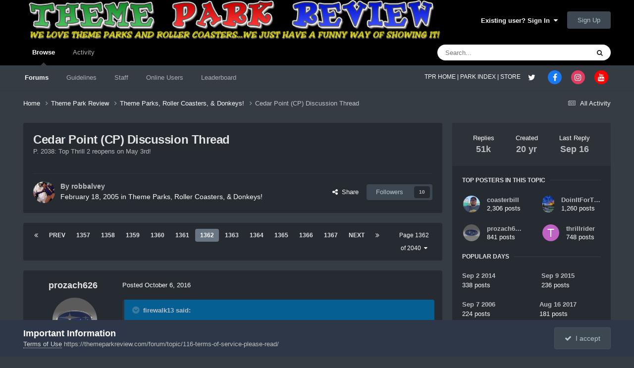

--- FILE ---
content_type: text/html;charset=UTF-8
request_url: https://themeparkreview.com/forum/topic/12105-cedar-point-cp-discussion-thread/page/1362/
body_size: 36057
content:
<!DOCTYPE html>
<html lang="en-US" dir="ltr">
	<head>
      <meta property="og:image" content="https://www.themeparkreview.com/images/general/tprlogo.jpg" />
      <script>
(function(w, d) {
w.adthrive = w.adthrive || {};
w.adthrive.cmd = w.adthrive.cmd || [];
w.adthrive.plugin = 'adthrive-ads-1.0.40-manual';
w.adthrive.host = 'ads.adthrive.com';
var s = d.createElement('script');
s.async = true;
s.referrerpolicy='no-referrer-when-downgrade';
s.src = 'https://' + w.adthrive.host + '/sites/5bb4d4f41b5c414750fe1b0f/ads.min.js?referrer=' + w.encodeURIComponent(w.location.href);
var n = d.getElementsByTagName('script')[0];
n.parentNode.insertBefore(s, n);
})(window, document);
</script>
		<meta charset="utf-8">
		<title>Cedar Point  (CP) Discussion Thread - Page 1362 - Theme Parks, Roller Coasters, &amp; Donkeys! - Theme Park Review</title>
		
			<!-- Global site tag (gtag.js) - Google Analytics -->
<script async src="https://www.googletagmanager.com/gtag/js?id=UA-89724814-1"></script>
<script>
  window.dataLayer = window.dataLayer || [];
  function gtag(){dataLayer.push(arguments);}
  gtag('js', new Date());

  gtag('config', 'UA-89724814-1');
</script>

		
		

	<meta name="viewport" content="width=device-width, initial-scale=1">



	<meta name="twitter:card" content="summary_large_image" />


	
		<meta name="twitter:site" content="@themeparkreview" />
	



	
		
			
				<meta property="og:title" content="Cedar Point  (CP) Discussion Thread">
			
		
	

	
		
			
				<meta property="og:type" content="website">
			
		
	

	
		
			
				<meta property="og:url" content="https://themeparkreview.com/forum/topic/12105-cedar-point-cp-discussion-thread/">
			
		
	

	
		
			
				<meta property="og:updated_time" content="2025-09-16T13:23:04Z">
			
		
	

	
		
			
				<meta property="og:image" content="https://themeparkreview.com/forum/uploads/monthly_2025_05/Screenshot_20250503-111723.png.33c1403972dddf8306239cb5dc39812a.png">
			
		
	

	
		
			
				<meta property="og:site_name" content="Theme Park Review">
			
		
	

	
		
			
				<meta property="og:locale" content="en_US">
			
		
	


	
		<link rel="first" href="https://themeparkreview.com/forum/topic/12105-cedar-point-cp-discussion-thread/" />
	

	
		<link rel="prev" href="https://themeparkreview.com/forum/topic/12105-cedar-point-cp-discussion-thread/page/1361/" />
	

	
		<link rel="next" href="https://themeparkreview.com/forum/topic/12105-cedar-point-cp-discussion-thread/page/1363/" />
	

	
		<link rel="last" href="https://themeparkreview.com/forum/topic/12105-cedar-point-cp-discussion-thread/page/2040/" />
	

	
		<link rel="canonical" href="https://themeparkreview.com/forum/topic/12105-cedar-point-cp-discussion-thread/page/1362/" />
	





<link rel="manifest" href="https://themeparkreview.com/forum/manifest.webmanifest/">
<meta name="msapplication-config" content="https://themeparkreview.com/forum/browserconfig.xml/">
<meta name="msapplication-starturl" content="/">
<meta name="application-name" content="Theme Park Review">
<meta name="apple-mobile-web-app-title" content="Theme Park Review">

	<meta name="theme-color" content="#000000">










<link rel="preload" href="//themeparkreview.com/forum/applications/core/interface/font/fontawesome-webfont.woff2?v=4.7.0" as="font" crossorigin="anonymous">
		




	<link rel='stylesheet' href='https://themeparkreview.com/forum/uploads/css_built_3/341e4a57816af3ba440d891ca87450ff_framework.css?v=51296132c41763610863' media='all'>

	<link rel='stylesheet' href='https://themeparkreview.com/forum/uploads/css_built_3/05e81b71abe4f22d6eb8d1a929494829_responsive.css?v=51296132c41763610863' media='all'>

	<link rel='stylesheet' href='https://themeparkreview.com/forum/uploads/css_built_3/90eb5adf50a8c640f633d47fd7eb1778_core.css?v=51296132c41763610863' media='all'>

	<link rel='stylesheet' href='https://themeparkreview.com/forum/uploads/css_built_3/5a0da001ccc2200dc5625c3f3934497d_core_responsive.css?v=51296132c41763610863' media='all'>

	<link rel='stylesheet' href='https://themeparkreview.com/forum/uploads/css_built_3/62e269ced0fdab7e30e026f1d30ae516_forums.css?v=51296132c41763610863' media='all'>

	<link rel='stylesheet' href='https://themeparkreview.com/forum/uploads/css_built_3/76e62c573090645fb99a15a363d8620e_forums_responsive.css?v=51296132c41763610863' media='all'>

	<link rel='stylesheet' href='https://themeparkreview.com/forum/uploads/css_built_3/ebdea0c6a7dab6d37900b9190d3ac77b_topics.css?v=51296132c41763610863' media='all'>





<link rel='stylesheet' href='https://themeparkreview.com/forum/uploads/css_built_3/258adbb6e4f3e83cd3b355f84e3fa002_custom.css?v=51296132c41763610863' media='all'>




		
		

	</head>
	<body class='ipsApp ipsApp_front ipsJS_none ipsClearfix' data-controller='core.front.core.app' data-message="" data-pageApp='forums' data-pageLocation='front' data-pageModule='forums' data-pageController='topic' data-pageID='12105' >
		<a href='#ipsLayout_mainArea' class='ipsHide' title='Go to main content on this page' accesskey='m'>Jump to content</a>
		
			<div id='ipsLayout_header' class='ipsClearfix'>
				





				<header>
					<div class='ipsLayout_container'>
						


<a href='https://themeparkreview.com/forum/' id='elLogo' accesskey='1'><img src="https://themeparkreview.com/forum/uploads/monthly_2020_10/tprlogo_new5.jpg.afa028443a00320914825f118e8ed2dd.jpg" alt='Theme Park Review'></a>

						

	<ul id='elUserNav' class='ipsList_inline cSignedOut ipsResponsive_showDesktop'>
		
        
		
        
        
            
            <li id='elSignInLink'>
                <a href='https://themeparkreview.com/forum/login/' data-ipsMenu-closeOnClick="false" data-ipsMenu id='elUserSignIn'>
                    Existing user? Sign In &nbsp;<i class='fa fa-caret-down'></i>
                </a>
                
<div id='elUserSignIn_menu' class='ipsMenu ipsMenu_auto ipsHide'>
	<form accept-charset='utf-8' method='post' action='https://themeparkreview.com/forum/login/'>
		<input type="hidden" name="csrfKey" value="b3e66ee94fbb94ef96d46e8050857eb1">
		<input type="hidden" name="ref" value="aHR0cHM6Ly90aGVtZXBhcmtyZXZpZXcuY29tL2ZvcnVtL3RvcGljLzEyMTA1LWNlZGFyLXBvaW50LWNwLWRpc2N1c3Npb24tdGhyZWFkL3BhZ2UvMTM2Mi8=">
		<div data-role="loginForm">
			
			
			
				<div class='ipsColumns ipsColumns_noSpacing'>
					<div class='ipsColumn ipsColumn_wide' id='elUserSignIn_internal'>
						
<div class="ipsPad ipsForm ipsForm_vertical">
	<h4 class="ipsType_sectionHead">Sign In</h4>
	<br><br>
	<ul class='ipsList_reset'>
		<li class="ipsFieldRow ipsFieldRow_noLabel ipsFieldRow_fullWidth">
			
			
				<input type="text" placeholder="Display Name or Email Address" name="auth" autocomplete="email">
			
		</li>
		<li class="ipsFieldRow ipsFieldRow_noLabel ipsFieldRow_fullWidth">
			<input type="password" placeholder="Password" name="password" autocomplete="current-password">
		</li>
		<li class="ipsFieldRow ipsFieldRow_checkbox ipsClearfix">
			<span class="ipsCustomInput">
				<input type="checkbox" name="remember_me" id="remember_me_checkbox" value="1" checked aria-checked="true">
				<span></span>
			</span>
			<div class="ipsFieldRow_content">
				<label class="ipsFieldRow_label" for="remember_me_checkbox">Remember me</label>
				<span class="ipsFieldRow_desc">Not recommended on shared computers</span>
			</div>
		</li>
		<li class="ipsFieldRow ipsFieldRow_fullWidth">
			<button type="submit" name="_processLogin" value="usernamepassword" class="ipsButton ipsButton_primary ipsButton_small" id="elSignIn_submit">Sign In</button>
			
				<p class="ipsType_right ipsType_small">
					
						<a href='https://themeparkreview.com/forum/lostpassword/' data-ipsDialog data-ipsDialog-title='Forgot your password?'>
					
					Forgot your password?</a>
				</p>
			
		</li>
	</ul>
</div>
					</div>
					<div class='ipsColumn ipsColumn_wide'>
						<div class='ipsPadding' id='elUserSignIn_external'>
							<div class='ipsAreaBackground_light ipsPadding:half'>
								
									<p class='ipsType_reset ipsType_small ipsType_center'><strong>Or sign in with one of these services</strong></p>
								
								
									<div class='ipsType_center ipsMargin_top:half'>
										

<button type="submit" name="_processLogin" value="3" class='ipsButton ipsButton_verySmall ipsButton_fullWidth ipsSocial ipsSocial_facebook' style="background-color: #3a579a">
	
		<span class='ipsSocial_icon'>
			
				<i class='fa fa-facebook-official'></i>
			
		</span>
		<span class='ipsSocial_text'>Sign in with Facebook</span>
	
</button>
									</div>
								
									<div class='ipsType_center ipsMargin_top:half'>
										

<button type="submit" name="_processLogin" value="4" class='ipsButton ipsButton_verySmall ipsButton_fullWidth ipsSocial ipsSocial_twitter' style="background-color: #000000">
	
		<span class='ipsSocial_icon'>
			
				<i class='fa fa-twitter'></i>
			
		</span>
		<span class='ipsSocial_text'>Sign in with X</span>
	
</button>
									</div>
								
							</div>
						</div>
					</div>
				</div>
			
		</div>
	</form>
</div>
            </li>
            
        
		
			<li>
				
					<a href='https://themeparkreview.com/forum/register/'  id='elRegisterButton' class='ipsButton ipsButton_normal ipsButton_primary'>Sign Up</a>
				
			</li>
		
	</ul>

						
<ul class='ipsMobileHamburger ipsList_reset ipsResponsive_hideDesktop'>
	<li data-ipsDrawer data-ipsDrawer-drawerElem='#elMobileDrawer'>
		<a href='#'>
			
			
				
			
			
			
			<i class='fa fa-navicon'></i>
		</a>
	</li>
</ul>
					</div>
				</header>
				

	<nav data-controller='core.front.core.navBar' class=' ipsResponsive_showDesktop'>
		<div class='ipsNavBar_primary ipsLayout_container '>
			<ul data-role="primaryNavBar" class='ipsClearfix'>
				


	
		
		
			
		
		<li class='ipsNavBar_active' data-active id='elNavSecondary_1' data-role="navBarItem" data-navApp="core" data-navExt="CustomItem">
			
			
				<a href="https://themeparkreview.com/forum/"  data-navItem-id="1" data-navDefault>
					Browse<span class='ipsNavBar_active__identifier'></span>
				</a>
			
			
				<ul class='ipsNavBar_secondary ' data-role='secondaryNavBar'>
					


	
	

	
		
		
			
		
		<li class='ipsNavBar_active' data-active id='elNavSecondary_10' data-role="navBarItem" data-navApp="forums" data-navExt="Forums">
			
			
				<a href="https://themeparkreview.com/forum/"  data-navItem-id="10" data-navDefault>
					Forums<span class='ipsNavBar_active__identifier'></span>
				</a>
			
			
		</li>
	
	

	
		
		
		<li  id='elNavSecondary_12' data-role="navBarItem" data-navApp="core" data-navExt="Guidelines">
			
			
				<a href="https://themeparkreview.com/forum/topic/116-terms-of-service-please-read/"  data-navItem-id="12" >
					Guidelines<span class='ipsNavBar_active__identifier'></span>
				</a>
			
			
		</li>
	
	

	
		
		
		<li  id='elNavSecondary_13' data-role="navBarItem" data-navApp="core" data-navExt="StaffDirectory">
			
			
				<a href="https://themeparkreview.com/forum/staff/"  data-navItem-id="13" >
					Staff<span class='ipsNavBar_active__identifier'></span>
				</a>
			
			
		</li>
	
	

	
		
		
		<li  id='elNavSecondary_14' data-role="navBarItem" data-navApp="core" data-navExt="OnlineUsers">
			
			
				<a href="https://themeparkreview.com/forum/online/"  data-navItem-id="14" >
					Online Users<span class='ipsNavBar_active__identifier'></span>
				</a>
			
			
		</li>
	
	

	
		
		
		<li  id='elNavSecondary_15' data-role="navBarItem" data-navApp="core" data-navExt="Leaderboard">
			
			
				<a href="https://themeparkreview.com/forum/leaderboard/"  data-navItem-id="15" >
					Leaderboard<span class='ipsNavBar_active__identifier'></span>
				</a>
			
			
		</li>
	
	

					<li class='ipsHide' id='elNavigationMore_1' data-role='navMore'>
						<a href='#' data-ipsMenu data-ipsMenu-appendTo='#elNavigationMore_1' id='elNavigationMore_1_dropdown'>More <i class='fa fa-caret-down'></i></a>
						<ul class='ipsHide ipsMenu ipsMenu_auto' id='elNavigationMore_1_dropdown_menu' data-role='moreDropdown'></ul>
					</li>
             
<!-- Custom Code Start -->                  
                  <style>
                    .social_secondary {
                      padding-top: 5px;
                      padding-right: 20px;
                    }
                    .links_secondary {
                      padding-right: 15px;
                    }  
                    .links_secondary a {
                      color: #bebebe;
                      font-size: 14px;
                    }  
                  </style>  

                  <div id="elFooterSocialLinks" class="ipsList_inline ipsType_right social_secondary">
                    <span class="links_secondary">
                      <a href="https://www.themeparkreview.com">
                        TPR HOME&nbsp;|
                      </a>
                      <a href="https://www.themeparkreview.com/parks/">
                        PARK INDEX&nbsp;|
                      </a>
                      <a href="https://www.themeparkreview.com/store/">
                        STORE
                      </a> 
                    </span>
                    <li class='cUserNav_icon'>
                      <a href='https://www.twitter.com/themeparkreview' target='_blank' class='cShareLink cShareLink_twitter' rel='noopener noreferrer'><i class='fa fa-twitter'></i></a>
                    </li>
                    <li class='cUserNav_icon'>
                      <a href='https://www.facebook.com/themeparkreview' target='_blank' class='cShareLink cShareLink_facebook' rel='noopener noreferrer'><i class='fa fa-facebook'></i></a>
                    </li>
                    <li class='cUserNav_icon'>
                      <a href='https://www.instagram.com/themeparkreview' target='_blank' class='cShareLink cShareLink_instagram' rel='noopener noreferrer'><i class='fa fa-instagram'></i></a>
                    </li>
                    <li class='cUserNav_icon'>
                      <a href='https://www.youtube.com/themeparkreview' target='_blank' class='cShareLink cShareLink_youtube' rel='noopener noreferrer'><i class='fa fa-youtube'></i></a>
                    </li>
                  </div>
<!-- Custom Code End -->                  
                  
				</ul>
			
		</li>
	
	

	
		
		
		<li  id='elNavSecondary_2' data-role="navBarItem" data-navApp="core" data-navExt="CustomItem">
			
			
				<a href="https://themeparkreview.com/forum/discover/"  data-navItem-id="2" >
					Activity<span class='ipsNavBar_active__identifier'></span>
				</a>
			
			
				<ul class='ipsNavBar_secondary ipsHide' data-role='secondaryNavBar'>
					


	
		
		
		<li  id='elNavSecondary_4' data-role="navBarItem" data-navApp="core" data-navExt="AllActivity">
			
			
				<a href="https://themeparkreview.com/forum/discover/"  data-navItem-id="4" >
					All Activity<span class='ipsNavBar_active__identifier'></span>
				</a>
			
			
		</li>
	
	

	
	

	
	

	
	

	
		
		
		<li  id='elNavSecondary_8' data-role="navBarItem" data-navApp="core" data-navExt="Search">
			
			
				<a href="https://themeparkreview.com/forum/search/"  data-navItem-id="8" >
					Search<span class='ipsNavBar_active__identifier'></span>
				</a>
			
			
		</li>
	
	

	
	

					<li class='ipsHide' id='elNavigationMore_2' data-role='navMore'>
						<a href='#' data-ipsMenu data-ipsMenu-appendTo='#elNavigationMore_2' id='elNavigationMore_2_dropdown'>More <i class='fa fa-caret-down'></i></a>
						<ul class='ipsHide ipsMenu ipsMenu_auto' id='elNavigationMore_2_dropdown_menu' data-role='moreDropdown'></ul>
					</li>
             
<!-- Custom Code Start -->                  
                  <style>
                    .social_secondary {
                      padding-top: 5px;
                      padding-right: 20px;
                    }
                    .links_secondary {
                      padding-right: 15px;
                    }  
                    .links_secondary a {
                      color: #bebebe;
                      font-size: 14px;
                    }  
                  </style>  

                  <div id="elFooterSocialLinks" class="ipsList_inline ipsType_right social_secondary">
                    <span class="links_secondary">
                      <a href="https://www.themeparkreview.com">
                        TPR HOME&nbsp;|
                      </a>
                      <a href="https://www.themeparkreview.com/parks/">
                        PARK INDEX&nbsp;|
                      </a>
                      <a href="https://www.themeparkreview.com/store/">
                        STORE
                      </a> 
                    </span>
                    <li class='cUserNav_icon'>
                      <a href='https://www.twitter.com/themeparkreview' target='_blank' class='cShareLink cShareLink_twitter' rel='noopener noreferrer'><i class='fa fa-twitter'></i></a>
                    </li>
                    <li class='cUserNav_icon'>
                      <a href='https://www.facebook.com/themeparkreview' target='_blank' class='cShareLink cShareLink_facebook' rel='noopener noreferrer'><i class='fa fa-facebook'></i></a>
                    </li>
                    <li class='cUserNav_icon'>
                      <a href='https://www.instagram.com/themeparkreview' target='_blank' class='cShareLink cShareLink_instagram' rel='noopener noreferrer'><i class='fa fa-instagram'></i></a>
                    </li>
                    <li class='cUserNav_icon'>
                      <a href='https://www.youtube.com/themeparkreview' target='_blank' class='cShareLink cShareLink_youtube' rel='noopener noreferrer'><i class='fa fa-youtube'></i></a>
                    </li>
                  </div>
<!-- Custom Code End -->                  
                  
				</ul>
			
		</li>
	
	

				<li class='ipsHide' id='elNavigationMore' data-role='navMore'>
					<a href='#' data-ipsMenu data-ipsMenu-appendTo='#elNavigationMore' id='elNavigationMore_dropdown'>More</a>
					<ul class='ipsNavBar_secondary ipsHide' data-role='secondaryNavBar'>
						<li class='ipsHide' id='elNavigationMore_more' data-role='navMore'>
							<a href='#' data-ipsMenu data-ipsMenu-appendTo='#elNavigationMore_more' id='elNavigationMore_more_dropdown'>More <i class='fa fa-caret-down'></i></a>
							<ul class='ipsHide ipsMenu ipsMenu_auto' id='elNavigationMore_more_dropdown_menu' data-role='moreDropdown'></ul>
						</li>
					</ul>
				</li>
			</ul>
			

	<div id="elSearchWrapper">
		<div id='elSearch' data-controller="core.front.core.quickSearch">
			<form accept-charset='utf-8' action='//themeparkreview.com/forum/search/?do=quicksearch' method='post'>
                <input type='search' id='elSearchField' placeholder='Search...' name='q' autocomplete='off' aria-label='Search'>
                <details class='cSearchFilter'>
                    <summary class='cSearchFilter__text'></summary>
                    <ul class='cSearchFilter__menu'>
                        
                        <li><label><input type="radio" name="type" value="all" ><span class='cSearchFilter__menuText'>Everywhere</span></label></li>
                        
                            
                                <li><label><input type="radio" name="type" value='contextual_{&quot;type&quot;:&quot;forums_topic&quot;,&quot;nodes&quot;:4}' checked><span class='cSearchFilter__menuText'>This Forum</span></label></li>
                            
                                <li><label><input type="radio" name="type" value='contextual_{&quot;type&quot;:&quot;forums_topic&quot;,&quot;item&quot;:12105}' checked><span class='cSearchFilter__menuText'>This Topic</span></label></li>
                            
                        
                        
                            <li><label><input type="radio" name="type" value="core_statuses_status"><span class='cSearchFilter__menuText'>Status Updates</span></label></li>
                        
                            <li><label><input type="radio" name="type" value="forums_topic"><span class='cSearchFilter__menuText'>Topics</span></label></li>
                        
                            <li><label><input type="radio" name="type" value="core_members"><span class='cSearchFilter__menuText'>Members</span></label></li>
                        
                    </ul>
                </details>
				<button class='cSearchSubmit' type="submit" aria-label='Search'><i class="fa fa-search"></i></button>
			</form>
		</div>
	</div>

		</div>
	</nav>

				
<ul id='elMobileNav' class='ipsResponsive_hideDesktop' data-controller='core.front.core.mobileNav'>
	
		
			
			
				
				
			
				
					<li id='elMobileBreadcrumb'>
						<a href='https://themeparkreview.com/forum/forum/4-theme-parks-roller-coasters-donkeys/'>
							<span>Theme Parks, Roller Coasters, &amp; Donkeys!</span>
						</a>
					</li>
				
				
			
				
				
			
		
	
	
	
	<li >
		<a data-action="defaultStream" href='https://themeparkreview.com/forum/discover/'><i class="fa fa-newspaper-o" aria-hidden="true"></i></a>
	</li>

	

	
		<li class='ipsJS_show'>
			<a href='https://themeparkreview.com/forum/search/'><i class='fa fa-search'></i></a>
		</li>
	
</ul>
<!-- Custom Code Start -->                  
<style>
  .social_mobile {
    padding-top: 5px;
    padding-right: 5px;
    padding-left: 5px;
  }
  .links_secondary {
    padding-right: 5px;
  }  
  .links_secondary a {
    color: #ffffff;
    font-size: 12px;
  }  
  .cShareLink_mobile {
    width: 20px;
    height: 20px;
    line-height: 20px;
    text-align: center;
    border-radius: 16px;
    display: inline-block;
    color: white !important;
    font-size: 1px;
  }   
  #elFooterSocialLinks_mobile {
    color: #fff;
    line-height: 12px;
    text-decoration: none;
    margin-top: 10px;
  }
  #elFooterSocialLinks_mobile > li > a .fa {
    font-size: 12px;
  } 
</style>  

<div class="social_mobile ipsResponsive_showPhone ipsResponsive_block">
  <span class="links_secondary">
    <a href="https://www.themeparkreview.com">
      &nbsp TPR Home&nbsp;|
    </a>
    <a href="https://www.themeparkreview.com/parks/">
      Parks&nbsp;|
    </a>
    <a href="https://www.twitter.com/themeparkreview' target='_blank">
      Twitter&nbsp;|
    </a> 
        <a href="https://www.facebook.com/themeparkreview' target='_blank">
      Facebook&nbsp;|
    </a> 
            <a href="https://www.youtube.com/themeparkreview' target='_blank">
      YouTube&nbsp;|
    </a>
                <a href="https://www.instagram.com/themeparkreview' target='_blank">
      Instagram&nbsp;
    </a>
  </span>  

</div>   
<!-- Custom Code End -->
			</div>
		
		<main id='ipsLayout_body' class='ipsLayout_container'>
			<div id='ipsLayout_contentArea'>
				<div id='ipsLayout_contentWrapper'>
					
<nav class='ipsBreadcrumb ipsBreadcrumb_top ipsFaded_withHover'>
	

	<ul class='ipsList_inline ipsPos_right'>
		
		<li >
			<a data-action="defaultStream" class='ipsType_light '  href='https://themeparkreview.com/forum/discover/'><i class="fa fa-newspaper-o" aria-hidden="true"></i> <span>All Activity</span></a>
		</li>
		
	</ul>

	<ul data-role="breadcrumbList">
		<li>
			<a title="Home" href='https://themeparkreview.com/forum/'>
				<span>Home <i class='fa fa-angle-right'></i></span>
			</a>
		</li>
		
		
			<li>
				
					<a href='https://themeparkreview.com/forum/forum/34-theme-park-review/'>
						<span>Theme Park Review <i class='fa fa-angle-right' aria-hidden="true"></i></span>
					</a>
				
			</li>
		
			<li>
				
					<a href='https://themeparkreview.com/forum/forum/4-theme-parks-roller-coasters-donkeys/'>
						<span>Theme Parks, Roller Coasters, &amp; Donkeys! <i class='fa fa-angle-right' aria-hidden="true"></i></span>
					</a>
				
			</li>
		
			<li>
				
					Cedar Point  (CP) Discussion Thread
				
			</li>
		
	</ul>
</nav>
					
					<div id='ipsLayout_mainArea'>
						
						
						
						

	




						



<div class="ipsPageHeader ipsResponsive_pull ipsBox ipsPadding sm:ipsPadding:half ipsMargin_bottom">
		
	
	<div class="ipsFlex ipsFlex-ai:center ipsFlex-fw:wrap ipsGap:4">
		<div class="ipsFlex-flex:11">
			<h1 class="ipsType_pageTitle ipsContained_container">
				

				
				
					<span class="ipsType_break ipsContained">
						<span>Cedar Point  (CP) Discussion Thread</span>
					</span>
				
			</h1>

	<div class="ipsSpacer_bottom">
		P. 2038: Top Thrill 2 reopens on May 3rd!
	</div>

			
			
		</div>
		
	</div>
	<hr class="ipsHr">
	<div class="ipsPageHeader__meta ipsFlex ipsFlex-jc:between ipsFlex-ai:center ipsFlex-fw:wrap ipsGap:3">
		<div class="ipsFlex-flex:11">
			<div class="ipsPhotoPanel ipsPhotoPanel_mini ipsPhotoPanel_notPhone ipsClearfix">
				


	<a href="https://themeparkreview.com/forum/profile/2-robbalvey/" rel="nofollow" data-ipsHover data-ipsHover-width="370" data-ipsHover-target="https://themeparkreview.com/forum/profile/2-robbalvey/?do=hovercard" class="ipsUserPhoto ipsUserPhoto_mini" title="Go to robbalvey's profile">
		<img src='https://themeparkreview.com/forum/uploads/monthly_2020_10/7f6d761705e56cef2ef344c6abf438a9_2.thumb.jpg.ce7563594b6b2c7c3d9da416dae2d8d2.jpg' alt='robbalvey' loading="lazy">
	</a>

				<div>
					<p class="ipsType_reset ipsType_blendLinks">
						<span class="ipsType_normal">
						
							<strong>By 


<a href='https://themeparkreview.com/forum/profile/2-robbalvey/' rel="nofollow" data-ipsHover data-ipsHover-width='370' data-ipsHover-target='https://themeparkreview.com/forum/profile/2-robbalvey/?do=hovercard&amp;referrer=https%253A%252F%252Fthemeparkreview.com%252Fforum%252Ftopic%252F12105-cedar-point-cp-discussion-thread%252Fpage%252F1362%252F' title="Go to robbalvey's profile" class="ipsType_break">robbalvey</a></strong><br>
							<span class="ipsType_light"><time datetime='2005-02-18T07:10:45Z' title='02/18/2005 07:10  AM' data-short='20 yr'>February 18, 2005</time> in <a href="https://themeparkreview.com/forum/forum/4-theme-parks-roller-coasters-donkeys/">Theme Parks, Roller Coasters, &amp; Donkeys!</a></span>
						
						</span>
					</p>
				</div>
			</div>
		</div>
		
			<div class="ipsFlex-flex:01 ipsResponsive_hidePhone">
				<div class="ipsShareLinks">
					
						


    <a href='#elShareItem_2140657372_menu' id='elShareItem_2140657372' data-ipsMenu class='ipsShareButton ipsButton ipsButton_verySmall ipsButton_link ipsButton_link--light'>
        <span><i class='fa fa-share-alt'></i></span> &nbsp;Share
    </a>

    <div class='ipsPadding ipsMenu ipsMenu_normal ipsHide' id='elShareItem_2140657372_menu' data-controller="core.front.core.sharelink">
        
        
        <span data-ipsCopy data-ipsCopy-flashmessage>
            <a href="https://themeparkreview.com/forum/topic/12105-cedar-point-cp-discussion-thread/" class="ipsButton ipsButton_light ipsButton_small ipsButton_fullWidth" data-role="copyButton" data-clipboard-text="https://themeparkreview.com/forum/topic/12105-cedar-point-cp-discussion-thread/" data-ipstooltip title='Copy Link to Clipboard'><i class="fa fa-clone"></i> https://themeparkreview.com/forum/topic/12105-cedar-point-cp-discussion-thread/</a>
        </span>
        <ul class='ipsShareLinks ipsMargin_top:half'>
            
                <li>
<a href="https://x.com/share?url=https%3A%2F%2Fthemeparkreview.com%2Fforum%2Ftopic%2F12105-cedar-point-cp-discussion-thread%2F" class="cShareLink cShareLink_x" target="_blank" data-role="shareLink" title='Share on X' data-ipsTooltip rel='nofollow noopener'>
    <i class="fa fa-x"></i>
</a></li>
            
                <li>
<a href="https://www.facebook.com/sharer/sharer.php?u=https%3A%2F%2Fthemeparkreview.com%2Fforum%2Ftopic%2F12105-cedar-point-cp-discussion-thread%2F" class="cShareLink cShareLink_facebook" target="_blank" data-role="shareLink" title='Share on Facebook' data-ipsTooltip rel='noopener nofollow'>
	<i class="fa fa-facebook"></i>
</a></li>
            
                <li>
<a href="https://www.reddit.com/submit?url=https%3A%2F%2Fthemeparkreview.com%2Fforum%2Ftopic%2F12105-cedar-point-cp-discussion-thread%2F&amp;title=Cedar+Point++%28CP%29+Discussion+Thread" rel="nofollow noopener" class="cShareLink cShareLink_reddit" target="_blank" title='Share on Reddit' data-ipsTooltip>
	<i class="fa fa-reddit"></i>
</a></li>
            
                <li>
<a href="https://www.linkedin.com/shareArticle?mini=true&amp;url=https%3A%2F%2Fthemeparkreview.com%2Fforum%2Ftopic%2F12105-cedar-point-cp-discussion-thread%2F&amp;title=Cedar+Point++%28CP%29+Discussion+Thread" rel="nofollow noopener" class="cShareLink cShareLink_linkedin" target="_blank" data-role="shareLink" title='Share on LinkedIn' data-ipsTooltip>
	<i class="fa fa-linkedin"></i>
</a></li>
            
                <li>
<a href="https://pinterest.com/pin/create/button/?url=https://themeparkreview.com/forum/topic/12105-cedar-point-cp-discussion-thread/&amp;media=" class="cShareLink cShareLink_pinterest" rel="nofollow noopener" target="_blank" data-role="shareLink" title='Share on Pinterest' data-ipsTooltip>
	<i class="fa fa-pinterest"></i>
</a></li>
            
        </ul>
        
            <hr class='ipsHr'>
            <button class='ipsHide ipsButton ipsButton_verySmall ipsButton_light ipsButton_fullWidth ipsMargin_top:half' data-controller='core.front.core.webshare' data-role='webShare' data-webShareTitle='Cedar Point  (CP) Discussion Thread' data-webShareText='Cedar Point  (CP) Discussion Thread' data-webShareUrl='https://themeparkreview.com/forum/topic/12105-cedar-point-cp-discussion-thread/'>More sharing options...</button>
        
    </div>

					
					
                    

					



					

<div data-followApp='forums' data-followArea='topic' data-followID='12105' data-controller='core.front.core.followButton'>
	

	<a href='https://themeparkreview.com/forum/login/' rel="nofollow" class="ipsFollow ipsPos_middle ipsButton ipsButton_light ipsButton_verySmall " data-role="followButton" data-ipsTooltip title='Sign in to follow this'>
		<span>Followers</span>
		<span class='ipsCommentCount'>10</span>
	</a>

</div>
				</div>
			</div>
					
	</div>
	
	
</div>








<div class="ipsClearfix">
	<ul class="ipsToolList ipsToolList_horizontal ipsClearfix ipsSpacer_both ipsResponsive_hidePhone">
		
		
		
	

</ul>
</div>

<div id="comments" data-controller="core.front.core.commentFeed,forums.front.topic.view, core.front.core.ignoredComments" data-autopoll data-baseurl="https://themeparkreview.com/forum/topic/12105-cedar-point-cp-discussion-thread/"  data-feedid="topic-12105" class="cTopic ipsClear ipsSpacer_top">
	
			

				<div class="ipsBox ipsResponsive_pull ipsPadding:half ipsClearfix ipsClear ipsMargin_bottom">
					
					
						


	
	<ul class='ipsPagination' id='elPagination_e498185e174a3e1c6e441e11c8775ccf_612327192' data-ipsPagination-seoPagination='true' data-pages='2040' data-ipsPagination  data-ipsPagination-pages="2040" data-ipsPagination-perPage='25'>
		
			
				<li class='ipsPagination_first'><a href='https://themeparkreview.com/forum/topic/12105-cedar-point-cp-discussion-thread/#comments' rel="first" data-page='1' data-ipsTooltip title='First page'><i class='fa fa-angle-double-left'></i></a></li>
				<li class='ipsPagination_prev'><a href='https://themeparkreview.com/forum/topic/12105-cedar-point-cp-discussion-thread/page/1361/#comments' rel="prev" data-page='1361' data-ipsTooltip title='Previous page'>Prev</a></li>
				
					<li class='ipsPagination_page'><a href='https://themeparkreview.com/forum/topic/12105-cedar-point-cp-discussion-thread/page/1357/#comments' data-page='1357'>1357</a></li>
				
					<li class='ipsPagination_page'><a href='https://themeparkreview.com/forum/topic/12105-cedar-point-cp-discussion-thread/page/1358/#comments' data-page='1358'>1358</a></li>
				
					<li class='ipsPagination_page'><a href='https://themeparkreview.com/forum/topic/12105-cedar-point-cp-discussion-thread/page/1359/#comments' data-page='1359'>1359</a></li>
				
					<li class='ipsPagination_page'><a href='https://themeparkreview.com/forum/topic/12105-cedar-point-cp-discussion-thread/page/1360/#comments' data-page='1360'>1360</a></li>
				
					<li class='ipsPagination_page'><a href='https://themeparkreview.com/forum/topic/12105-cedar-point-cp-discussion-thread/page/1361/#comments' data-page='1361'>1361</a></li>
				
			
			<li class='ipsPagination_page ipsPagination_active'><a href='https://themeparkreview.com/forum/topic/12105-cedar-point-cp-discussion-thread/page/1362/#comments' data-page='1362'>1362</a></li>
			
				
					<li class='ipsPagination_page'><a href='https://themeparkreview.com/forum/topic/12105-cedar-point-cp-discussion-thread/page/1363/#comments' data-page='1363'>1363</a></li>
				
					<li class='ipsPagination_page'><a href='https://themeparkreview.com/forum/topic/12105-cedar-point-cp-discussion-thread/page/1364/#comments' data-page='1364'>1364</a></li>
				
					<li class='ipsPagination_page'><a href='https://themeparkreview.com/forum/topic/12105-cedar-point-cp-discussion-thread/page/1365/#comments' data-page='1365'>1365</a></li>
				
					<li class='ipsPagination_page'><a href='https://themeparkreview.com/forum/topic/12105-cedar-point-cp-discussion-thread/page/1366/#comments' data-page='1366'>1366</a></li>
				
					<li class='ipsPagination_page'><a href='https://themeparkreview.com/forum/topic/12105-cedar-point-cp-discussion-thread/page/1367/#comments' data-page='1367'>1367</a></li>
				
				<li class='ipsPagination_next'><a href='https://themeparkreview.com/forum/topic/12105-cedar-point-cp-discussion-thread/page/1363/#comments' rel="next" data-page='1363' data-ipsTooltip title='Next page'>Next</a></li>
				<li class='ipsPagination_last'><a href='https://themeparkreview.com/forum/topic/12105-cedar-point-cp-discussion-thread/page/2040/#comments' rel="last" data-page='2040' data-ipsTooltip title='Last page'><i class='fa fa-angle-double-right'></i></a></li>
			
			
				<li class='ipsPagination_pageJump'>
					<a href='#' data-ipsMenu data-ipsMenu-closeOnClick='false' data-ipsMenu-appendTo='#elPagination_e498185e174a3e1c6e441e11c8775ccf_612327192' id='elPagination_e498185e174a3e1c6e441e11c8775ccf_612327192_jump'>Page 1362 of 2040 &nbsp;<i class='fa fa-caret-down'></i></a>
					<div class='ipsMenu ipsMenu_narrow ipsPadding ipsHide' id='elPagination_e498185e174a3e1c6e441e11c8775ccf_612327192_jump_menu'>
						<form accept-charset='utf-8' method='post' action='https://themeparkreview.com/forum/topic/12105-cedar-point-cp-discussion-thread/#comments' data-role="pageJump" data-baseUrl='#'>
							<ul class='ipsForm ipsForm_horizontal'>
								<li class='ipsFieldRow'>
									<input type='number' min='1' max='2040' placeholder='Page number' class='ipsField_fullWidth' name='page'>
								</li>
								<li class='ipsFieldRow ipsFieldRow_fullWidth'>
									<input type='submit' class='ipsButton_fullWidth ipsButton ipsButton_verySmall ipsButton_primary' value='Go'>
								</li>
							</ul>
						</form>
					</div>
				</li>
			
		
	</ul>

					
				</div>
			
	

	

<div data-controller='core.front.core.recommendedComments' data-url='https://themeparkreview.com/forum/topic/12105-cedar-point-cp-discussion-thread/?recommended=comments' class='ipsRecommendedComments ipsHide'>
	<div data-role="recommendedComments">
		<h2 class='ipsType_sectionHead ipsType_large ipsType_bold ipsMargin_bottom'>Recommended Posts</h2>
		
	</div>
</div>
	
	<div id="elPostFeed" data-role="commentFeed" data-controller="core.front.core.moderation" >
		<form action="https://themeparkreview.com/forum/topic/12105-cedar-point-cp-discussion-thread/page/1362/?csrfKey=b3e66ee94fbb94ef96d46e8050857eb1&amp;do=multimodComment" method="post" data-ipspageaction data-role="moderationTools">
			
			
				

					

					
					



<a id='findComment-1695298'></a>
<a id='comment-1695298'></a>
<article  id='elComment_1695298' class='cPost ipsBox ipsResponsive_pull  ipsComment  ipsComment_parent ipsClearfix ipsClear ipsColumns ipsColumns_noSpacing ipsColumns_collapsePhone    '>
	

	

	<div class='cAuthorPane_mobile ipsResponsive_showPhone'>
		<div class='cAuthorPane_photo'>
			<div class='cAuthorPane_photoWrap'>
				


	<a href="https://themeparkreview.com/forum/profile/37891-prozach626/" rel="nofollow" data-ipsHover data-ipsHover-width="370" data-ipsHover-target="https://themeparkreview.com/forum/profile/37891-prozach626/?do=hovercard" class="ipsUserPhoto ipsUserPhoto_large" title="Go to prozach626's profile">
		<img src='https://themeparkreview.com/forum/uploads/monthly_2024_09/subaru-logo-02.thumb.jpg.f988bc010374ebe093a7a7d617dcedc6.jpg' alt='prozach626' loading="lazy">
	</a>

				
				
					<a href="https://themeparkreview.com/forum/profile/37891-prozach626/badges/" rel="nofollow">
						
<img src='https://themeparkreview.com/forum/uploads/monthly_2021_07/14_GrandMaster.svg' loading="lazy" alt="Grand Master" class="cAuthorPane_badge cAuthorPane_badge--rank ipsOutline ipsOutline:2px" data-ipsTooltip title="Rank: Grand Master (14/14)">
					</a>
				
			</div>
		</div>
		<div class='cAuthorPane_content'>
			<h3 class='ipsType_sectionHead cAuthorPane_author ipsType_break ipsType_blendLinks ipsFlex ipsFlex-ai:center'>
				


<a href='https://themeparkreview.com/forum/profile/37891-prozach626/' rel="nofollow" data-ipsHover data-ipsHover-width='370' data-ipsHover-target='https://themeparkreview.com/forum/profile/37891-prozach626/?do=hovercard&amp;referrer=https%253A%252F%252Fthemeparkreview.com%252Fforum%252Ftopic%252F12105-cedar-point-cp-discussion-thread%252Fpage%252F1362%252F' title="Go to prozach626's profile" class="ipsType_break">prozach626</a>
			</h3>
			<div class='ipsType_light ipsType_reset'>
			    <a href='https://themeparkreview.com/forum/topic/12105-cedar-point-cp-discussion-thread/page/1362/#findComment-1695298' rel="nofollow" class='ipsType_blendLinks'>Posted <time datetime='2016-10-06T16:13:38Z' title='10/06/2016 04:13  PM' data-short='9 yr'>October 6, 2016</time></a>
				
			</div>
		</div>
	</div>
	<aside class='ipsComment_author cAuthorPane ipsColumn ipsColumn_medium ipsResponsive_hidePhone'>
		<h3 class='ipsType_sectionHead cAuthorPane_author ipsType_blendLinks ipsType_break'><strong>


<a href='https://themeparkreview.com/forum/profile/37891-prozach626/' rel="nofollow" data-ipsHover data-ipsHover-width='370' data-ipsHover-target='https://themeparkreview.com/forum/profile/37891-prozach626/?do=hovercard&amp;referrer=https%253A%252F%252Fthemeparkreview.com%252Fforum%252Ftopic%252F12105-cedar-point-cp-discussion-thread%252Fpage%252F1362%252F' title="Go to prozach626's profile" class="ipsType_break">prozach626</a></strong>
			
		</h3>
		<ul class='cAuthorPane_info ipsList_reset'>
			<li data-role='photo' class='cAuthorPane_photo'>
				<div class='cAuthorPane_photoWrap'>
					


	<a href="https://themeparkreview.com/forum/profile/37891-prozach626/" rel="nofollow" data-ipsHover data-ipsHover-width="370" data-ipsHover-target="https://themeparkreview.com/forum/profile/37891-prozach626/?do=hovercard" class="ipsUserPhoto ipsUserPhoto_large" title="Go to prozach626's profile">
		<img src='https://themeparkreview.com/forum/uploads/monthly_2024_09/subaru-logo-02.thumb.jpg.f988bc010374ebe093a7a7d617dcedc6.jpg' alt='prozach626' loading="lazy">
	</a>

					
					
						
<img src='https://themeparkreview.com/forum/uploads/monthly_2021_07/14_GrandMaster.svg' loading="lazy" alt="Grand Master" class="cAuthorPane_badge cAuthorPane_badge--rank ipsOutline ipsOutline:2px" data-ipsTooltip title="Rank: Grand Master (14/14)">
					
				</div>
			</li>
			
				<li data-role='group'>Members</li>
				
			
			
				<li data-role='stats' class='ipsMargin_top'>
					<ul class="ipsList_reset ipsType_light ipsFlex ipsFlex-ai:center ipsFlex-jc:center ipsGap_row:2 cAuthorPane_stats">
						<li>
							
								<a href="https://themeparkreview.com/forum/profile/37891-prozach626/content/" rel="nofollow" title="6,500 posts" data-ipsTooltip class="ipsType_blendLinks">
							
								<i class="fa fa-comment"></i> 6.5k
							
								</a>
							
						</li>
						
					</ul>
				</li>
			
			
				

	
	<li data-role='custom-field' class='ipsResponsive_hidePhone ipsType_break'>
		
<strong>Location:</strong> On a two person ride with Flume Dog
	</li>
	
	<li data-role='custom-field' class='ipsResponsive_hidePhone ipsType_break'>
		
<strong>Gender:</strong> Male
	</li>
	

			
		</ul>
	</aside>
	<div class='ipsColumn ipsColumn_fluid ipsMargin:none'>
		

<div id='comment-1695298_wrap' data-controller='core.front.core.comment' data-commentApp='forums' data-commentType='forums' data-commentID="1695298" data-quoteData='{&quot;userid&quot;:37891,&quot;username&quot;:&quot;prozach626&quot;,&quot;timestamp&quot;:1475770418,&quot;contentapp&quot;:&quot;forums&quot;,&quot;contenttype&quot;:&quot;forums&quot;,&quot;contentid&quot;:12105,&quot;contentclass&quot;:&quot;forums_Topic&quot;,&quot;contentcommentid&quot;:1695298}' class='ipsComment_content ipsType_medium'>

	<div class='ipsComment_meta ipsType_light ipsFlex ipsFlex-ai:center ipsFlex-jc:between ipsFlex-fd:row-reverse'>
		<div class='ipsType_light ipsType_reset ipsType_blendLinks ipsComment_toolWrap'>
			<div class='ipsResponsive_hidePhone ipsComment_badges'>
				<ul class='ipsList_reset ipsFlex ipsFlex-jc:end ipsFlex-fw:wrap ipsGap:2 ipsGap_row:1'>
					
					
					
					
					
				</ul>
			</div>
			<ul class='ipsList_reset ipsComment_tools'>
				<li>
					<a href='#elControls_1695298_menu' class='ipsComment_ellipsis' id='elControls_1695298' title='More options...' data-ipsMenu data-ipsMenu-appendTo='#comment-1695298_wrap'><i class='fa fa-ellipsis-h'></i></a>
					<ul id='elControls_1695298_menu' class='ipsMenu ipsMenu_narrow ipsHide'>
						
						
                        
						
						
						
							
								
							
							
							
							
							
							
						
					</ul>
				</li>
				
			</ul>
		</div>

		<div class='ipsType_reset ipsResponsive_hidePhone'>
		   
		   Posted <time datetime='2016-10-06T16:13:38Z' title='10/06/2016 04:13  PM' data-short='9 yr'>October 6, 2016</time>
		   
			
			<span class='ipsResponsive_hidePhone'>
				
				
			</span>
		</div>
	</div>

	

    

	<div class='cPost_contentWrap'>
		
		<div data-role='commentContent' class='ipsType_normal ipsType_richText ipsPadding_bottom ipsContained' data-controller='core.front.core.lightboxedImages'>
			
<blockquote data-ipsquote="" class="ipsQuote" data-ipsquote-username="firewalk13" data-cite="firewalk13" data-ipsquote-contentapp="forums" data-ipsquote-contenttype="forums" data-ipsquote-contentid="12105" data-ipsquote-contentclass="forums_Topic"><div> <p> </p>
<p>On another subject, I renewed my platinum pass for next season and was pleasantly surprised to receive a Fastlane Plus comp for a visit sometime during the rest of the 2016 season.  Had totally forgotten about that.  Thanks Cedar Fair!!</p>
</div></blockquote>
<p> </p>
<p>Well this is interesting. Is that standard for everyone? How exactly does it work? Are the dates/times subjective, or will it work for haunts like Scarowinds?</p>
<p> </p>
<p>Sorry for the bombardment of questions.</p>


			
		</div>

		

		
	</div>

	
    
</div>
	</div>
</article>
					
					
					
						







<div class="ipsBox cTopicOverview cTopicOverview--inline ipsFlex ipsFlex-fd:row md:ipsFlex-fd:row sm:ipsFlex-fd:column ipsMargin_bottom sm:ipsMargin_bottom:half sm:ipsMargin_top:half ipsResponsive_pull ipsResponsive_hideDesktop ipsResponsive_block " data-controller='forums.front.topic.activity'>

	<div class='cTopicOverview__header ipsAreaBackground_light ipsFlex sm:ipsFlex-fw:wrap sm:ipsFlex-jc:center'>
		<ul class='cTopicOverview__stats ipsPadding ipsMargin:none sm:ipsPadding_horizontal:half ipsFlex ipsFlex-flex:10 ipsFlex-jc:around ipsFlex-ai:center'>
			<li class='cTopicOverview__statItem ipsType_center'>
				<span class='cTopicOverview__statTitle ipsType_light ipsTruncate ipsTruncate_line'>Replies</span>
				<span class='cTopicOverview__statValue'>51k</span>
			</li>
			<li class='cTopicOverview__statItem ipsType_center'>
				<span class='cTopicOverview__statTitle ipsType_light ipsTruncate ipsTruncate_line'>Created</span>
				<span class='cTopicOverview__statValue'><time datetime='2005-02-18T07:10:45Z' title='02/18/2005 07:10  AM' data-short='20 yr'>20 yr</time></span>
			</li>
			<li class='cTopicOverview__statItem ipsType_center'>
				<span class='cTopicOverview__statTitle ipsType_light ipsTruncate ipsTruncate_line'>Last Reply </span>
				<span class='cTopicOverview__statValue'><time datetime='2025-09-16T13:23:04Z' title='09/16/2025 01:23  PM' data-short='Sep 16'>Sep 16</time></span>
			</li>
		</ul>
		<a href='#' data-action='toggleOverview' class='cTopicOverview__toggle cTopicOverview__toggle--inline ipsType_large ipsType_light ipsPad ipsFlex ipsFlex-ai:center ipsFlex-jc:center'><i class='fa fa-chevron-down'></i></a>
	</div>
	
		<div class='cTopicOverview__preview ipsFlex-flex:10' data-role="preview">
			<div class='cTopicOverview__previewInner ipsPadding_vertical ipsPadding_horizontal ipsResponsive_hidePhone ipsFlex ipsFlex-fd:row'>
				
					<div class='cTopicOverview__section--users ipsFlex-flex:00'>
						<h4 class='ipsType_reset cTopicOverview__sectionTitle ipsType_dark ipsType_uppercase ipsType_noBreak'>Top Posters In This Topic</h4>
						<ul class='cTopicOverview__dataList ipsMargin:none ipsPadding:none ipsList_style:none ipsFlex ipsFlex-jc:between ipsFlex-ai:center'>
							
								<li class="cTopicOverview__dataItem ipsMargin_right ipsFlex ipsFlex-jc:start ipsFlex-ai:center">
									


	<a href="https://themeparkreview.com/forum/profile/101-coasterbill/" rel="nofollow" data-ipsHover data-ipsHover-width="370" data-ipsHover-target="https://themeparkreview.com/forum/profile/101-coasterbill/?do=hovercard" class="ipsUserPhoto ipsUserPhoto_tiny" title="Go to coasterbill's profile">
		<img src='https://themeparkreview.com/forum/uploads/monthly_2020_10/67E5ED4E-7D84-4927-8DE3-E169B4DFC488.thumb.jpeg.f315ebb79e17a7617d27b58a60564bd7.jpeg' alt='coasterbill' loading="lazy">
	</a>

									<p class='ipsMargin:none ipsPadding_left:half ipsPadding_right ipsType_right'>2306</p>
								</li>
							
								<li class="cTopicOverview__dataItem ipsMargin_right ipsFlex ipsFlex-jc:start ipsFlex-ai:center">
									


	<a href="https://themeparkreview.com/forum/profile/40699-doinitforthefame/" rel="nofollow" data-ipsHover data-ipsHover-width="370" data-ipsHover-target="https://themeparkreview.com/forum/profile/40699-doinitforthefame/?do=hovercard" class="ipsUserPhoto ipsUserPhoto_tiny" title="Go to DoinItForTheFame's profile">
		<img src='https://themeparkreview.com/forum/uploads/monthly_2023_07/CQLFKxf.thumb.jpg.693e435d9e5e381d4cff0dff8613068f.jpg' alt='DoinItForTheFame' loading="lazy">
	</a>

									<p class='ipsMargin:none ipsPadding_left:half ipsPadding_right ipsType_right'>1260</p>
								</li>
							
								<li class="cTopicOverview__dataItem ipsMargin_right ipsFlex ipsFlex-jc:start ipsFlex-ai:center">
									


	<a href="https://themeparkreview.com/forum/profile/37891-prozach626/" rel="nofollow" data-ipsHover data-ipsHover-width="370" data-ipsHover-target="https://themeparkreview.com/forum/profile/37891-prozach626/?do=hovercard" class="ipsUserPhoto ipsUserPhoto_tiny" title="Go to prozach626's profile">
		<img src='https://themeparkreview.com/forum/uploads/monthly_2024_09/subaru-logo-02.thumb.jpg.f988bc010374ebe093a7a7d617dcedc6.jpg' alt='prozach626' loading="lazy">
	</a>

									<p class='ipsMargin:none ipsPadding_left:half ipsPadding_right ipsType_right'>841</p>
								</li>
							
								<li class="cTopicOverview__dataItem ipsMargin_right ipsFlex ipsFlex-jc:start ipsFlex-ai:center">
									


	<a href="https://themeparkreview.com/forum/profile/2596-thrillrider/" rel="nofollow" data-ipsHover data-ipsHover-width="370" data-ipsHover-target="https://themeparkreview.com/forum/profile/2596-thrillrider/?do=hovercard" class="ipsUserPhoto ipsUserPhoto_tiny" title="Go to thrillrider's profile">
		<img src='data:image/svg+xml,%3Csvg%20xmlns%3D%22http%3A%2F%2Fwww.w3.org%2F2000%2Fsvg%22%20viewBox%3D%220%200%201024%201024%22%20style%3D%22background%3A%23be62c4%22%3E%3Cg%3E%3Ctext%20text-anchor%3D%22middle%22%20dy%3D%22.35em%22%20x%3D%22512%22%20y%3D%22512%22%20fill%3D%22%23ffffff%22%20font-size%3D%22700%22%20font-family%3D%22-apple-system%2C%20BlinkMacSystemFont%2C%20Roboto%2C%20Helvetica%2C%20Arial%2C%20sans-serif%22%3ET%3C%2Ftext%3E%3C%2Fg%3E%3C%2Fsvg%3E' alt='thrillrider' loading="lazy">
	</a>

									<p class='ipsMargin:none ipsPadding_left:half ipsPadding_right ipsType_right'>748</p>
								</li>
							
						</ul>
					</div>
				
				
					<div class='cTopicOverview__section--popularDays ipsFlex-flex:00 ipsPadding_left ipsPadding_left:double'>
						<h4 class='ipsType_reset cTopicOverview__sectionTitle ipsType_dark ipsType_uppercase ipsType_noBreak'>Popular Days</h4>
						<ul class='cTopicOverview__dataList ipsMargin:none ipsPadding:none ipsList_style:none ipsFlex ipsFlex-jc:between ipsFlex-ai:center'>
							
								<li class='ipsFlex-flex:10'>
									<a href="https://themeparkreview.com/forum/topic/12105-cedar-point-cp-discussion-thread/#findComment-1448374" rel="nofollow" class='cTopicOverview__dataItem ipsMargin_right ipsType_blendLinks ipsFlex ipsFlex-jc:between ipsFlex-ai:center'>
										<p class='ipsMargin:none'>Sep 2</p>
										<p class='ipsMargin:none ipsMargin_horizontal ipsType_light'>338</p>
									</a>
								</li>
							
								<li class='ipsFlex-flex:10'>
									<a href="https://themeparkreview.com/forum/topic/12105-cedar-point-cp-discussion-thread/#findComment-1581787" rel="nofollow" class='cTopicOverview__dataItem ipsMargin_right ipsType_blendLinks ipsFlex ipsFlex-jc:between ipsFlex-ai:center'>
										<p class='ipsMargin:none'>Sep 9</p>
										<p class='ipsMargin:none ipsMargin_horizontal ipsType_light'>236</p>
									</a>
								</li>
							
								<li class='ipsFlex-flex:10'>
									<a href="https://themeparkreview.com/forum/topic/12105-cedar-point-cp-discussion-thread/#findComment-238375" rel="nofollow" class='cTopicOverview__dataItem ipsMargin_right ipsType_blendLinks ipsFlex ipsFlex-jc:between ipsFlex-ai:center'>
										<p class='ipsMargin:none'>Sep 7</p>
										<p class='ipsMargin:none ipsMargin_horizontal ipsType_light'>224</p>
									</a>
								</li>
							
								<li class='ipsFlex-flex:10'>
									<a href="https://themeparkreview.com/forum/topic/12105-cedar-point-cp-discussion-thread/#findComment-1762701" rel="nofollow" class='cTopicOverview__dataItem ipsMargin_right ipsType_blendLinks ipsFlex ipsFlex-jc:between ipsFlex-ai:center'>
										<p class='ipsMargin:none'>Aug 16</p>
										<p class='ipsMargin:none ipsMargin_horizontal ipsType_light'>181</p>
									</a>
								</li>
							
						</ul>
					</div>
				
			</div>
		</div>
	
	
	<div class='cTopicOverview__body ipsPadding ipsHide ipsFlex ipsFlex-flex:11 ipsFlex-fd:column' data-role="overview">
		
			<div class='cTopicOverview__section--users ipsMargin_bottom'>
				<h4 class='ipsType_reset cTopicOverview__sectionTitle ipsType_withHr ipsType_dark ipsType_uppercase ipsMargin_bottom'>Top Posters In This Topic</h4>
				<ul class='cTopicOverview__dataList ipsList_reset ipsFlex ipsFlex-jc:start ipsFlex-ai:center ipsFlex-fw:wrap ipsGap:8 ipsGap_row:5'>
					
						<li class="cTopicOverview__dataItem cTopicOverview__dataItem--split ipsFlex ipsFlex-jc:start ipsFlex-ai:center ipsFlex-flex:11">
							


	<a href="https://themeparkreview.com/forum/profile/101-coasterbill/" rel="nofollow" data-ipsHover data-ipsHover-width="370" data-ipsHover-target="https://themeparkreview.com/forum/profile/101-coasterbill/?do=hovercard" class="ipsUserPhoto ipsUserPhoto_tiny" title="Go to coasterbill's profile">
		<img src='https://themeparkreview.com/forum/uploads/monthly_2020_10/67E5ED4E-7D84-4927-8DE3-E169B4DFC488.thumb.jpeg.f315ebb79e17a7617d27b58a60564bd7.jpeg' alt='coasterbill' loading="lazy">
	</a>

							<p class='ipsMargin:none ipsMargin_left:half cTopicOverview__dataItemInner ipsType_left'>
								<strong class='ipsTruncate ipsTruncate_line'><a href='https://themeparkreview.com/forum/profile/101-coasterbill/' class='ipsType_blendLinks'>coasterbill</a></strong>
								<span class='ipsType_light'>2,306 posts</span>
							</p>
						</li>
					
						<li class="cTopicOverview__dataItem cTopicOverview__dataItem--split ipsFlex ipsFlex-jc:start ipsFlex-ai:center ipsFlex-flex:11">
							


	<a href="https://themeparkreview.com/forum/profile/40699-doinitforthefame/" rel="nofollow" data-ipsHover data-ipsHover-width="370" data-ipsHover-target="https://themeparkreview.com/forum/profile/40699-doinitforthefame/?do=hovercard" class="ipsUserPhoto ipsUserPhoto_tiny" title="Go to DoinItForTheFame's profile">
		<img src='https://themeparkreview.com/forum/uploads/monthly_2023_07/CQLFKxf.thumb.jpg.693e435d9e5e381d4cff0dff8613068f.jpg' alt='DoinItForTheFame' loading="lazy">
	</a>

							<p class='ipsMargin:none ipsMargin_left:half cTopicOverview__dataItemInner ipsType_left'>
								<strong class='ipsTruncate ipsTruncate_line'><a href='https://themeparkreview.com/forum/profile/40699-doinitforthefame/' class='ipsType_blendLinks'>DoinItForTheFame</a></strong>
								<span class='ipsType_light'>1,260 posts</span>
							</p>
						</li>
					
						<li class="cTopicOverview__dataItem cTopicOverview__dataItem--split ipsFlex ipsFlex-jc:start ipsFlex-ai:center ipsFlex-flex:11">
							


	<a href="https://themeparkreview.com/forum/profile/37891-prozach626/" rel="nofollow" data-ipsHover data-ipsHover-width="370" data-ipsHover-target="https://themeparkreview.com/forum/profile/37891-prozach626/?do=hovercard" class="ipsUserPhoto ipsUserPhoto_tiny" title="Go to prozach626's profile">
		<img src='https://themeparkreview.com/forum/uploads/monthly_2024_09/subaru-logo-02.thumb.jpg.f988bc010374ebe093a7a7d617dcedc6.jpg' alt='prozach626' loading="lazy">
	</a>

							<p class='ipsMargin:none ipsMargin_left:half cTopicOverview__dataItemInner ipsType_left'>
								<strong class='ipsTruncate ipsTruncate_line'><a href='https://themeparkreview.com/forum/profile/37891-prozach626/' class='ipsType_blendLinks'>prozach626</a></strong>
								<span class='ipsType_light'>841 posts</span>
							</p>
						</li>
					
						<li class="cTopicOverview__dataItem cTopicOverview__dataItem--split ipsFlex ipsFlex-jc:start ipsFlex-ai:center ipsFlex-flex:11">
							


	<a href="https://themeparkreview.com/forum/profile/2596-thrillrider/" rel="nofollow" data-ipsHover data-ipsHover-width="370" data-ipsHover-target="https://themeparkreview.com/forum/profile/2596-thrillrider/?do=hovercard" class="ipsUserPhoto ipsUserPhoto_tiny" title="Go to thrillrider's profile">
		<img src='data:image/svg+xml,%3Csvg%20xmlns%3D%22http%3A%2F%2Fwww.w3.org%2F2000%2Fsvg%22%20viewBox%3D%220%200%201024%201024%22%20style%3D%22background%3A%23be62c4%22%3E%3Cg%3E%3Ctext%20text-anchor%3D%22middle%22%20dy%3D%22.35em%22%20x%3D%22512%22%20y%3D%22512%22%20fill%3D%22%23ffffff%22%20font-size%3D%22700%22%20font-family%3D%22-apple-system%2C%20BlinkMacSystemFont%2C%20Roboto%2C%20Helvetica%2C%20Arial%2C%20sans-serif%22%3ET%3C%2Ftext%3E%3C%2Fg%3E%3C%2Fsvg%3E' alt='thrillrider' loading="lazy">
	</a>

							<p class='ipsMargin:none ipsMargin_left:half cTopicOverview__dataItemInner ipsType_left'>
								<strong class='ipsTruncate ipsTruncate_line'><a href='https://themeparkreview.com/forum/profile/2596-thrillrider/' class='ipsType_blendLinks'>thrillrider</a></strong>
								<span class='ipsType_light'>748 posts</span>
							</p>
						</li>
					
				</ul>
			</div>
		
		
			<div class='cTopicOverview__section--popularDays ipsMargin_bottom'>
				<h4 class='ipsType_reset cTopicOverview__sectionTitle ipsType_withHr ipsType_dark ipsType_uppercase ipsMargin_top:half ipsMargin_bottom'>Popular Days</h4>
				<ul class='cTopicOverview__dataList ipsList_reset ipsFlex ipsFlex-jc:start ipsFlex-ai:center ipsFlex-fw:wrap ipsGap:8 ipsGap_row:5'>
					
						<li class='ipsFlex-flex:10'>
							<a href="https://themeparkreview.com/forum/topic/12105-cedar-point-cp-discussion-thread/#findComment-1448374" rel="nofollow" class='cTopicOverview__dataItem ipsType_blendLinks'>
								<p class='ipsMargin:none ipsType_bold'>Sep 2 2014</p>
								<p class='ipsMargin:none ipsType_light'>338 posts</p>
							</a>
						</li>
					
						<li class='ipsFlex-flex:10'>
							<a href="https://themeparkreview.com/forum/topic/12105-cedar-point-cp-discussion-thread/#findComment-1581787" rel="nofollow" class='cTopicOverview__dataItem ipsType_blendLinks'>
								<p class='ipsMargin:none ipsType_bold'>Sep 9 2015</p>
								<p class='ipsMargin:none ipsType_light'>236 posts</p>
							</a>
						</li>
					
						<li class='ipsFlex-flex:10'>
							<a href="https://themeparkreview.com/forum/topic/12105-cedar-point-cp-discussion-thread/#findComment-238375" rel="nofollow" class='cTopicOverview__dataItem ipsType_blendLinks'>
								<p class='ipsMargin:none ipsType_bold'>Sep 7 2006</p>
								<p class='ipsMargin:none ipsType_light'>224 posts</p>
							</a>
						</li>
					
						<li class='ipsFlex-flex:10'>
							<a href="https://themeparkreview.com/forum/topic/12105-cedar-point-cp-discussion-thread/#findComment-1762701" rel="nofollow" class='cTopicOverview__dataItem ipsType_blendLinks'>
								<p class='ipsMargin:none ipsType_bold'>Aug 16 2017</p>
								<p class='ipsMargin:none ipsType_light'>181 posts</p>
							</a>
						</li>
					
				</ul>
			</div>
		
		
			<div class='cTopicOverview__section--topPost ipsMargin_bottom'>
				<h4 class='ipsType_reset cTopicOverview__sectionTitle ipsType_withHr ipsType_dark ipsType_uppercase ipsMargin_top:half'>Popular Posts</h4>
				
					<a href="https://themeparkreview.com/forum/topic/12105-cedar-point-cp-discussion-thread/?do=findComment&amp;comment=1907641" rel="nofollow" class="ipsType_noLinkStyling ipsBlock">
						<div class='ipsPhotoPanel ipsPhotoPanel_tiny ipsClearfix ipsMargin_top'>
							<span class='ipsUserPhoto ipsUserPhoto_tiny'>
								<img src='https://themeparkreview.com/forum/uploads/monthly_2022_02/5B625C14-3F68-4477-835C-15E7265FA49D.thumb.jpeg.88c58bbb15a397985485b6299dd91b34.jpeg' alt='southpuddle'>
							</span>
							<div>
								<h5 class='ipsType_reset ipsType_bold ipsType_normal ipsType_blendLinks'>southpuddle</h5>
								<p class='ipsMargin:none ipsType_light ipsType_resetLh'><time datetime='2021-12-16T20:35:42Z' title='12/16/2021 08:35  PM' data-short='4 yr'>December 16, 2021</time></p>
							</div>
						</div>
						<p class='ipsMargin:none ipsMargin_top:half ipsType_medium ipsType_richText' data-ipsTruncate data-ipsTruncate-size='3 lines' data-ipsTruncate-type='remove'>
							
						</p>
					</a>
				
					<a href="https://themeparkreview.com/forum/topic/12105-cedar-point-cp-discussion-thread/?do=findComment&amp;comment=1907646" rel="nofollow" class="ipsType_noLinkStyling ipsBlock">
						<div class='ipsPhotoPanel ipsPhotoPanel_tiny ipsClearfix ipsMargin_top'>
							<span class='ipsUserPhoto ipsUserPhoto_tiny'>
								<img src='https://themeparkreview.com/forum/uploads/monthly_2025_05/buceeslogo_png.thumb.jpeg.04d2d237d770138b62a55ee69ba94625.jpeg' alt='Haymaker'>
							</span>
							<div>
								<h5 class='ipsType_reset ipsType_bold ipsType_normal ipsType_blendLinks'>Haymaker</h5>
								<p class='ipsMargin:none ipsType_light ipsType_resetLh'><time datetime='2021-12-16T23:48:22Z' title='12/16/2021 11:48  PM' data-short='4 yr'>December 16, 2021</time></p>
							</div>
						</div>
						<p class='ipsMargin:none ipsMargin_top:half ipsType_medium ipsType_richText' data-ipsTruncate data-ipsTruncate-size='3 lines' data-ipsTruncate-type='remove'>
							Fake news. Its winter on Lake Erie. Here:
 

 
						</p>
					</a>
				
					<a href="https://themeparkreview.com/forum/topic/12105-cedar-point-cp-discussion-thread/?do=findComment&amp;comment=1896302" rel="nofollow" class="ipsType_noLinkStyling ipsBlock">
						<div class='ipsPhotoPanel ipsPhotoPanel_tiny ipsClearfix ipsMargin_top'>
							<span class='ipsUserPhoto ipsUserPhoto_tiny'>
								<img src='https://themeparkreview.com/forum/uploads/monthly_2023_07/CQLFKxf.thumb.jpg.693e435d9e5e381d4cff0dff8613068f.jpg' alt='DoinItForTheFame'>
							</span>
							<div>
								<h5 class='ipsType_reset ipsType_bold ipsType_normal ipsType_blendLinks'>DoinItForTheFame</h5>
								<p class='ipsMargin:none ipsType_light ipsType_resetLh'><time datetime='2021-04-10T02:46:50Z' title='04/10/2021 02:46  AM' data-short='4 yr'>April 10, 2021</time></p>
							</div>
						</div>
						<p class='ipsMargin:none ipsMargin_top:half ipsType_medium ipsType_richText' data-ipsTruncate data-ipsTruncate-size='3 lines' data-ipsTruncate-type='remove'>
							Check out this amazing photo compliments of Dave Morgan!! 
 

 
						</p>
					</a>
				
			</div>
		
		
			<div class='cTopicOverview__section--images'>
				<h4 class='ipsType_reset cTopicOverview__sectionTitle ipsType_withHr ipsType_dark ipsType_uppercase ipsMargin_top:half'>Posted Images</h4>
				<div class="ipsMargin_top:half" data-controller='core.front.core.lightboxedImages'>
					<ul class='cTopicOverview__imageGrid ipsMargin:none ipsPadding:none ipsList_style:none ipsFlex ipsFlex-fw:wrap'>
						
							
							<li class='cTopicOverview__image'>
								<a href="https://themeparkreview.com/forum/topic/12105-cedar-point-cp-discussion-thread/?do=findComment&amp;comment=1925177" rel="nofollow" class='ipsThumb ipsThumb_bg' data-background-src="https://themeparkreview.com/forum/uploads/monthly_2025_05/Screenshot_20250503-111723.thumb.png.dfdfb2f0b60e7f42141aafffb2e29024.png">
									<img src="//themeparkreview.com/forum/applications/core/interface/js/spacer.png" data-src="https://themeparkreview.com/forum/uploads/monthly_2025_05/Screenshot_20250503-111723.thumb.png.dfdfb2f0b60e7f42141aafffb2e29024.png" class="ipsImage">
								</a>
							</li>
						
							
							<li class='cTopicOverview__image'>
								<a href="https://themeparkreview.com/forum/topic/12105-cedar-point-cp-discussion-thread/?do=findComment&amp;comment=1923421" rel="nofollow" class='ipsThumb ipsThumb_bg' data-background-src="https://themeparkreview.com/forum/uploads/monthly_2024_09/IMG_5322.thumb.jpeg.f5590d23f121c88abd1475cb9cf9baa4.jpeg">
									<img src="//themeparkreview.com/forum/applications/core/interface/js/spacer.png" data-src="https://themeparkreview.com/forum/uploads/monthly_2024_09/IMG_5322.thumb.jpeg.f5590d23f121c88abd1475cb9cf9baa4.jpeg" class="ipsImage">
								</a>
							</li>
						
							
							<li class='cTopicOverview__image'>
								<a href="https://themeparkreview.com/forum/topic/12105-cedar-point-cp-discussion-thread/?do=findComment&amp;comment=1923421" rel="nofollow" class='ipsThumb ipsThumb_bg' data-background-src="https://themeparkreview.com/forum/uploads/monthly_2024_09/IMG_5321.thumb.jpeg.9dd98802d00638812446c66f71b36454.jpeg">
									<img src="//themeparkreview.com/forum/applications/core/interface/js/spacer.png" data-src="https://themeparkreview.com/forum/uploads/monthly_2024_09/IMG_5321.thumb.jpeg.9dd98802d00638812446c66f71b36454.jpeg" class="ipsImage">
								</a>
							</li>
						
							
							<li class='cTopicOverview__image'>
								<a href="https://themeparkreview.com/forum/topic/12105-cedar-point-cp-discussion-thread/?do=findComment&amp;comment=1923421" rel="nofollow" class='ipsThumb ipsThumb_bg' data-background-src="https://themeparkreview.com/forum/uploads/monthly_2024_09/IMG_5320.thumb.jpeg.3c62cc3d59ee802136b1648b73c66f78.jpeg">
									<img src="//themeparkreview.com/forum/applications/core/interface/js/spacer.png" data-src="https://themeparkreview.com/forum/uploads/monthly_2024_09/IMG_5320.thumb.jpeg.3c62cc3d59ee802136b1648b73c66f78.jpeg" class="ipsImage">
								</a>
							</li>
						
					</ul>
				</div>
			</div>
		
	</div>
	
		<a href='#' data-action='toggleOverview' class='cTopicOverview__toggle cTopicOverview__toggle--afterStats ipsType_large ipsType_light ipsPad ipsFlex ipsFlex-ai:center ipsFlex-jc:center'><i class='fa fa-chevron-down'></i></a>
	
	

</div>



					
				

					

					
					



<a id='findComment-1695303'></a>
<a id='comment-1695303'></a>
<article  id='elComment_1695303' class='cPost ipsBox ipsResponsive_pull  ipsComment  ipsComment_parent ipsClearfix ipsClear ipsColumns ipsColumns_noSpacing ipsColumns_collapsePhone    '>
	

	

	<div class='cAuthorPane_mobile ipsResponsive_showPhone'>
		<div class='cAuthorPane_photo'>
			<div class='cAuthorPane_photoWrap'>
				


	<a href="https://themeparkreview.com/forum/profile/47017-wolfbobs/" rel="nofollow" data-ipsHover data-ipsHover-width="370" data-ipsHover-target="https://themeparkreview.com/forum/profile/47017-wolfbobs/?do=hovercard" class="ipsUserPhoto ipsUserPhoto_large" title="Go to WolfBobs's profile">
		<img src='data:image/svg+xml,%3Csvg%20xmlns%3D%22http%3A%2F%2Fwww.w3.org%2F2000%2Fsvg%22%20viewBox%3D%220%200%201024%201024%22%20style%3D%22background%3A%2362c497%22%3E%3Cg%3E%3Ctext%20text-anchor%3D%22middle%22%20dy%3D%22.35em%22%20x%3D%22512%22%20y%3D%22512%22%20fill%3D%22%23ffffff%22%20font-size%3D%22700%22%20font-family%3D%22-apple-system%2C%20BlinkMacSystemFont%2C%20Roboto%2C%20Helvetica%2C%20Arial%2C%20sans-serif%22%3EW%3C%2Ftext%3E%3C%2Fg%3E%3C%2Fsvg%3E' alt='WolfBobs' loading="lazy">
	</a>

				
				
					<a href="https://themeparkreview.com/forum/profile/47017-wolfbobs/badges/" rel="nofollow">
						
<img src='https://themeparkreview.com/forum/uploads/monthly_2021_07/10_Proficient.svg' loading="lazy" alt="Proficient" class="cAuthorPane_badge cAuthorPane_badge--rank ipsOutline ipsOutline:2px" data-ipsTooltip title="Rank: Proficient (10/14)">
					</a>
				
			</div>
		</div>
		<div class='cAuthorPane_content'>
			<h3 class='ipsType_sectionHead cAuthorPane_author ipsType_break ipsType_blendLinks ipsFlex ipsFlex-ai:center'>
				


<a href='https://themeparkreview.com/forum/profile/47017-wolfbobs/' rel="nofollow" data-ipsHover data-ipsHover-width='370' data-ipsHover-target='https://themeparkreview.com/forum/profile/47017-wolfbobs/?do=hovercard&amp;referrer=https%253A%252F%252Fthemeparkreview.com%252Fforum%252Ftopic%252F12105-cedar-point-cp-discussion-thread%252Fpage%252F1362%252F' title="Go to WolfBobs's profile" class="ipsType_break">WolfBobs</a>
			</h3>
			<div class='ipsType_light ipsType_reset'>
			    <a href='https://themeparkreview.com/forum/topic/12105-cedar-point-cp-discussion-thread/page/1362/#findComment-1695303' rel="nofollow" class='ipsType_blendLinks'>Posted <time datetime='2016-10-06T16:25:47Z' title='10/06/2016 04:25  PM' data-short='9 yr'>October 6, 2016</time></a>
				
			</div>
		</div>
	</div>
	<aside class='ipsComment_author cAuthorPane ipsColumn ipsColumn_medium ipsResponsive_hidePhone'>
		<h3 class='ipsType_sectionHead cAuthorPane_author ipsType_blendLinks ipsType_break'><strong>


<a href='https://themeparkreview.com/forum/profile/47017-wolfbobs/' rel="nofollow" data-ipsHover data-ipsHover-width='370' data-ipsHover-target='https://themeparkreview.com/forum/profile/47017-wolfbobs/?do=hovercard&amp;referrer=https%253A%252F%252Fthemeparkreview.com%252Fforum%252Ftopic%252F12105-cedar-point-cp-discussion-thread%252Fpage%252F1362%252F' title="Go to WolfBobs's profile" class="ipsType_break">WolfBobs</a></strong>
			
		</h3>
		<ul class='cAuthorPane_info ipsList_reset'>
			<li data-role='photo' class='cAuthorPane_photo'>
				<div class='cAuthorPane_photoWrap'>
					


	<a href="https://themeparkreview.com/forum/profile/47017-wolfbobs/" rel="nofollow" data-ipsHover data-ipsHover-width="370" data-ipsHover-target="https://themeparkreview.com/forum/profile/47017-wolfbobs/?do=hovercard" class="ipsUserPhoto ipsUserPhoto_large" title="Go to WolfBobs's profile">
		<img src='data:image/svg+xml,%3Csvg%20xmlns%3D%22http%3A%2F%2Fwww.w3.org%2F2000%2Fsvg%22%20viewBox%3D%220%200%201024%201024%22%20style%3D%22background%3A%2362c497%22%3E%3Cg%3E%3Ctext%20text-anchor%3D%22middle%22%20dy%3D%22.35em%22%20x%3D%22512%22%20y%3D%22512%22%20fill%3D%22%23ffffff%22%20font-size%3D%22700%22%20font-family%3D%22-apple-system%2C%20BlinkMacSystemFont%2C%20Roboto%2C%20Helvetica%2C%20Arial%2C%20sans-serif%22%3EW%3C%2Ftext%3E%3C%2Fg%3E%3C%2Fsvg%3E' alt='WolfBobs' loading="lazy">
	</a>

					
					
						
<img src='https://themeparkreview.com/forum/uploads/monthly_2021_07/10_Proficient.svg' loading="lazy" alt="Proficient" class="cAuthorPane_badge cAuthorPane_badge--rank ipsOutline ipsOutline:2px" data-ipsTooltip title="Rank: Proficient (10/14)">
					
				</div>
			</li>
			
				<li data-role='group'>Members</li>
				
			
			
				<li data-role='stats' class='ipsMargin_top'>
					<ul class="ipsList_reset ipsType_light ipsFlex ipsFlex-ai:center ipsFlex-jc:center ipsGap_row:2 cAuthorPane_stats">
						<li>
							
								<a href="https://themeparkreview.com/forum/profile/47017-wolfbobs/content/" rel="nofollow" title="701 posts" data-ipsTooltip class="ipsType_blendLinks">
							
								<i class="fa fa-comment"></i> 701
							
								</a>
							
						</li>
						
					</ul>
				</li>
			
			
				

	
	<li data-role='custom-field' class='ipsResponsive_hidePhone ipsType_break'>
		
<strong>Location:</strong> Cleveland, Ohio
	</li>
	
	<li data-role='custom-field' class='ipsResponsive_hidePhone ipsType_break'>
		
<strong>Gender:</strong> Male
	</li>
	

			
		</ul>
	</aside>
	<div class='ipsColumn ipsColumn_fluid ipsMargin:none'>
		

<div id='comment-1695303_wrap' data-controller='core.front.core.comment' data-commentApp='forums' data-commentType='forums' data-commentID="1695303" data-quoteData='{&quot;userid&quot;:47017,&quot;username&quot;:&quot;WolfBobs&quot;,&quot;timestamp&quot;:1475771147,&quot;contentapp&quot;:&quot;forums&quot;,&quot;contenttype&quot;:&quot;forums&quot;,&quot;contentid&quot;:12105,&quot;contentclass&quot;:&quot;forums_Topic&quot;,&quot;contentcommentid&quot;:1695303}' class='ipsComment_content ipsType_medium'>

	<div class='ipsComment_meta ipsType_light ipsFlex ipsFlex-ai:center ipsFlex-jc:between ipsFlex-fd:row-reverse'>
		<div class='ipsType_light ipsType_reset ipsType_blendLinks ipsComment_toolWrap'>
			<div class='ipsResponsive_hidePhone ipsComment_badges'>
				<ul class='ipsList_reset ipsFlex ipsFlex-jc:end ipsFlex-fw:wrap ipsGap:2 ipsGap_row:1'>
					
					
					
					
					
				</ul>
			</div>
			<ul class='ipsList_reset ipsComment_tools'>
				<li>
					<a href='#elControls_1695303_menu' class='ipsComment_ellipsis' id='elControls_1695303' title='More options...' data-ipsMenu data-ipsMenu-appendTo='#comment-1695303_wrap'><i class='fa fa-ellipsis-h'></i></a>
					<ul id='elControls_1695303_menu' class='ipsMenu ipsMenu_narrow ipsHide'>
						
						
                        
						
						
						
							
								
							
							
							
							
							
							
						
					</ul>
				</li>
				
			</ul>
		</div>

		<div class='ipsType_reset ipsResponsive_hidePhone'>
		   
		   Posted <time datetime='2016-10-06T16:25:47Z' title='10/06/2016 04:25  PM' data-short='9 yr'>October 6, 2016</time>
		   
			
			<span class='ipsResponsive_hidePhone'>
				
				
			</span>
		</div>
	</div>

	

    

	<div class='cPost_contentWrap'>
		
		<div data-role='commentContent' class='ipsType_normal ipsType_richText ipsPadding_bottom ipsContained' data-controller='core.front.core.lightboxedImages'>
			
<p>^^ The free fastlane plus band is only for renewal and only valid on Fridays and Sundays.  Not sure if its valid at other parks or what other parks are doing for their renewal deals.  </p>
<p> </p>
<p>On the topic of food I pretty much stick with fresh cut fries, hot dog or cheese on a stick, walking tacos and chuck wagon.  The rest of the food at CP is pretty garbage.  I do hit up Famous Dave's occasionally but being a meal plan holder I stick with those options more often.  I was honestly really disappointed in the Frontier Inn chicken tenders when they made such a big deal about them.  Literally flavorless.  Sure they're fresh and moist    compared to the frozen ones at other stands but the breading has zero flavor.  Such a let down.</p>


			
		</div>

		

		
	</div>

	
    
</div>
	</div>
</article>
					
					
					
				

					

					
					



<a id='findComment-1695318'></a>
<a id='comment-1695318'></a>
<article  id='elComment_1695318' class='cPost ipsBox ipsResponsive_pull  ipsComment  ipsComment_parent ipsClearfix ipsClear ipsColumns ipsColumns_noSpacing ipsColumns_collapsePhone    '>
	

	

	<div class='cAuthorPane_mobile ipsResponsive_showPhone'>
		<div class='cAuthorPane_photo'>
			<div class='cAuthorPane_photoWrap'>
				


	<a href="https://themeparkreview.com/forum/profile/41789-bluestreak/" rel="nofollow" data-ipsHover data-ipsHover-width="370" data-ipsHover-target="https://themeparkreview.com/forum/profile/41789-bluestreak/?do=hovercard" class="ipsUserPhoto ipsUserPhoto_large" title="Go to bluestreak's profile">
		<img src='data:image/svg+xml,%3Csvg%20xmlns%3D%22http%3A%2F%2Fwww.w3.org%2F2000%2Fsvg%22%20viewBox%3D%220%200%201024%201024%22%20style%3D%22background%3A%23c46284%22%3E%3Cg%3E%3Ctext%20text-anchor%3D%22middle%22%20dy%3D%22.35em%22%20x%3D%22512%22%20y%3D%22512%22%20fill%3D%22%23ffffff%22%20font-size%3D%22700%22%20font-family%3D%22-apple-system%2C%20BlinkMacSystemFont%2C%20Roboto%2C%20Helvetica%2C%20Arial%2C%20sans-serif%22%3EB%3C%2Ftext%3E%3C%2Fg%3E%3C%2Fsvg%3E' alt='bluestreak' loading="lazy">
	</a>

				
				
					<a href="https://themeparkreview.com/forum/profile/41789-bluestreak/badges/" rel="nofollow">
						
<img src='https://themeparkreview.com/forum/uploads/monthly_2021_07/12_Mentor.svg' loading="lazy" alt="Mentor" class="cAuthorPane_badge cAuthorPane_badge--rank ipsOutline ipsOutline:2px" data-ipsTooltip title="Rank: Mentor (12/14)">
					</a>
				
			</div>
		</div>
		<div class='cAuthorPane_content'>
			<h3 class='ipsType_sectionHead cAuthorPane_author ipsType_break ipsType_blendLinks ipsFlex ipsFlex-ai:center'>
				


<a href='https://themeparkreview.com/forum/profile/41789-bluestreak/' rel="nofollow" data-ipsHover data-ipsHover-width='370' data-ipsHover-target='https://themeparkreview.com/forum/profile/41789-bluestreak/?do=hovercard&amp;referrer=https%253A%252F%252Fthemeparkreview.com%252Fforum%252Ftopic%252F12105-cedar-point-cp-discussion-thread%252Fpage%252F1362%252F' title="Go to bluestreak's profile" class="ipsType_break">bluestreak</a>
			</h3>
			<div class='ipsType_light ipsType_reset'>
			    <a href='https://themeparkreview.com/forum/topic/12105-cedar-point-cp-discussion-thread/page/1362/#findComment-1695318' rel="nofollow" class='ipsType_blendLinks'>Posted <time datetime='2016-10-06T16:50:53Z' title='10/06/2016 04:50  PM' data-short='9 yr'>October 6, 2016</time></a>
				
			</div>
		</div>
	</div>
	<aside class='ipsComment_author cAuthorPane ipsColumn ipsColumn_medium ipsResponsive_hidePhone'>
		<h3 class='ipsType_sectionHead cAuthorPane_author ipsType_blendLinks ipsType_break'><strong>


<a href='https://themeparkreview.com/forum/profile/41789-bluestreak/' rel="nofollow" data-ipsHover data-ipsHover-width='370' data-ipsHover-target='https://themeparkreview.com/forum/profile/41789-bluestreak/?do=hovercard&amp;referrer=https%253A%252F%252Fthemeparkreview.com%252Fforum%252Ftopic%252F12105-cedar-point-cp-discussion-thread%252Fpage%252F1362%252F' title="Go to bluestreak's profile" class="ipsType_break">bluestreak</a></strong>
			
		</h3>
		<ul class='cAuthorPane_info ipsList_reset'>
			<li data-role='photo' class='cAuthorPane_photo'>
				<div class='cAuthorPane_photoWrap'>
					


	<a href="https://themeparkreview.com/forum/profile/41789-bluestreak/" rel="nofollow" data-ipsHover data-ipsHover-width="370" data-ipsHover-target="https://themeparkreview.com/forum/profile/41789-bluestreak/?do=hovercard" class="ipsUserPhoto ipsUserPhoto_large" title="Go to bluestreak's profile">
		<img src='data:image/svg+xml,%3Csvg%20xmlns%3D%22http%3A%2F%2Fwww.w3.org%2F2000%2Fsvg%22%20viewBox%3D%220%200%201024%201024%22%20style%3D%22background%3A%23c46284%22%3E%3Cg%3E%3Ctext%20text-anchor%3D%22middle%22%20dy%3D%22.35em%22%20x%3D%22512%22%20y%3D%22512%22%20fill%3D%22%23ffffff%22%20font-size%3D%22700%22%20font-family%3D%22-apple-system%2C%20BlinkMacSystemFont%2C%20Roboto%2C%20Helvetica%2C%20Arial%2C%20sans-serif%22%3EB%3C%2Ftext%3E%3C%2Fg%3E%3C%2Fsvg%3E' alt='bluestreak' loading="lazy">
	</a>

					
					
						
<img src='https://themeparkreview.com/forum/uploads/monthly_2021_07/12_Mentor.svg' loading="lazy" alt="Mentor" class="cAuthorPane_badge cAuthorPane_badge--rank ipsOutline ipsOutline:2px" data-ipsTooltip title="Rank: Mentor (12/14)">
					
				</div>
			</li>
			
				<li data-role='group'>Members</li>
				
			
			
				<li data-role='stats' class='ipsMargin_top'>
					<ul class="ipsList_reset ipsType_light ipsFlex ipsFlex-ai:center ipsFlex-jc:center ipsGap_row:2 cAuthorPane_stats">
						<li>
							
								<a href="https://themeparkreview.com/forum/profile/41789-bluestreak/content/" rel="nofollow" title="1,665 posts" data-ipsTooltip class="ipsType_blendLinks">
							
								<i class="fa fa-comment"></i> 1.7k
							
								</a>
							
						</li>
						
					</ul>
				</li>
			
			
				

			
		</ul>
	</aside>
	<div class='ipsColumn ipsColumn_fluid ipsMargin:none'>
		

<div id='comment-1695318_wrap' data-controller='core.front.core.comment' data-commentApp='forums' data-commentType='forums' data-commentID="1695318" data-quoteData='{&quot;userid&quot;:41789,&quot;username&quot;:&quot;bluestreak&quot;,&quot;timestamp&quot;:1475772653,&quot;contentapp&quot;:&quot;forums&quot;,&quot;contenttype&quot;:&quot;forums&quot;,&quot;contentid&quot;:12105,&quot;contentclass&quot;:&quot;forums_Topic&quot;,&quot;contentcommentid&quot;:1695318}' class='ipsComment_content ipsType_medium'>

	<div class='ipsComment_meta ipsType_light ipsFlex ipsFlex-ai:center ipsFlex-jc:between ipsFlex-fd:row-reverse'>
		<div class='ipsType_light ipsType_reset ipsType_blendLinks ipsComment_toolWrap'>
			<div class='ipsResponsive_hidePhone ipsComment_badges'>
				<ul class='ipsList_reset ipsFlex ipsFlex-jc:end ipsFlex-fw:wrap ipsGap:2 ipsGap_row:1'>
					
					
					
					
					
				</ul>
			</div>
			<ul class='ipsList_reset ipsComment_tools'>
				<li>
					<a href='#elControls_1695318_menu' class='ipsComment_ellipsis' id='elControls_1695318' title='More options...' data-ipsMenu data-ipsMenu-appendTo='#comment-1695318_wrap'><i class='fa fa-ellipsis-h'></i></a>
					<ul id='elControls_1695318_menu' class='ipsMenu ipsMenu_narrow ipsHide'>
						
						
                        
						
						
						
							
								
							
							
							
							
							
							
						
					</ul>
				</li>
				
			</ul>
		</div>

		<div class='ipsType_reset ipsResponsive_hidePhone'>
		   
		   Posted <time datetime='2016-10-06T16:50:53Z' title='10/06/2016 04:50  PM' data-short='9 yr'>October 6, 2016</time>
		   
			
			<span class='ipsResponsive_hidePhone'>
				
				
			</span>
		</div>
	</div>

	

    

	<div class='cPost_contentWrap'>
		
		<div data-role='commentContent' class='ipsType_normal ipsType_richText ipsPadding_bottom ipsContained' data-controller='core.front.core.lightboxedImages'>
			<p>I feel like either you got a bad batch or something because everytime I've eaten there the breading has had a ton of seasoning.</p>

			
		</div>

		

		
			

		
	</div>

	
    
</div>
	</div>
</article>
					
					
					
				

					

					
					



<a id='findComment-1695321'></a>
<a id='comment-1695321'></a>
<article  id='elComment_1695321' class='cPost ipsBox ipsResponsive_pull  ipsComment  ipsComment_parent ipsClearfix ipsClear ipsColumns ipsColumns_noSpacing ipsColumns_collapsePhone    '>
	

	

	<div class='cAuthorPane_mobile ipsResponsive_showPhone'>
		<div class='cAuthorPane_photo'>
			<div class='cAuthorPane_photoWrap'>
				


	<a href="https://themeparkreview.com/forum/profile/101-coasterbill/" rel="nofollow" data-ipsHover data-ipsHover-width="370" data-ipsHover-target="https://themeparkreview.com/forum/profile/101-coasterbill/?do=hovercard" class="ipsUserPhoto ipsUserPhoto_large" title="Go to coasterbill's profile">
		<img src='https://themeparkreview.com/forum/uploads/monthly_2020_10/67E5ED4E-7D84-4927-8DE3-E169B4DFC488.thumb.jpeg.f315ebb79e17a7617d27b58a60564bd7.jpeg' alt='coasterbill' loading="lazy">
	</a>

				
				<span class="cAuthorPane_badge cAuthorPane_badge--moderator" data-ipsTooltip title="coasterbill is a moderator"></span>
				
				
					<a href="https://themeparkreview.com/forum/profile/101-coasterbill/badges/" rel="nofollow">
						
<img src='https://themeparkreview.com/forum/uploads/monthly_2021_07/14_GrandMaster.svg' loading="lazy" alt="Grand Master" class="cAuthorPane_badge cAuthorPane_badge--rank ipsOutline ipsOutline:2px" data-ipsTooltip title="Rank: Grand Master (14/14)">
					</a>
				
			</div>
		</div>
		<div class='cAuthorPane_content'>
			<h3 class='ipsType_sectionHead cAuthorPane_author ipsType_break ipsType_blendLinks ipsFlex ipsFlex-ai:center'>
				


<a href='https://themeparkreview.com/forum/profile/101-coasterbill/' rel="nofollow" data-ipsHover data-ipsHover-width='370' data-ipsHover-target='https://themeparkreview.com/forum/profile/101-coasterbill/?do=hovercard&amp;referrer=https%253A%252F%252Fthemeparkreview.com%252Fforum%252Ftopic%252F12105-cedar-point-cp-discussion-thread%252Fpage%252F1362%252F' title="Go to coasterbill's profile" class="ipsType_break">coasterbill</a>
			</h3>
			<div class='ipsType_light ipsType_reset'>
			    <a href='https://themeparkreview.com/forum/topic/12105-cedar-point-cp-discussion-thread/page/1362/#findComment-1695321' rel="nofollow" class='ipsType_blendLinks'>Posted <time datetime='2016-10-06T16:56:36Z' title='10/06/2016 04:56  PM' data-short='9 yr'>October 6, 2016</time></a>
				
			</div>
		</div>
	</div>
	<aside class='ipsComment_author cAuthorPane ipsColumn ipsColumn_medium ipsResponsive_hidePhone'>
		<h3 class='ipsType_sectionHead cAuthorPane_author ipsType_blendLinks ipsType_break'><strong>


<a href='https://themeparkreview.com/forum/profile/101-coasterbill/' rel="nofollow" data-ipsHover data-ipsHover-width='370' data-ipsHover-target='https://themeparkreview.com/forum/profile/101-coasterbill/?do=hovercard&amp;referrer=https%253A%252F%252Fthemeparkreview.com%252Fforum%252Ftopic%252F12105-cedar-point-cp-discussion-thread%252Fpage%252F1362%252F' title="Go to coasterbill's profile" class="ipsType_break">coasterbill</a></strong>
			
		</h3>
		<ul class='cAuthorPane_info ipsList_reset'>
			<li data-role='photo' class='cAuthorPane_photo'>
				<div class='cAuthorPane_photoWrap'>
					


	<a href="https://themeparkreview.com/forum/profile/101-coasterbill/" rel="nofollow" data-ipsHover data-ipsHover-width="370" data-ipsHover-target="https://themeparkreview.com/forum/profile/101-coasterbill/?do=hovercard" class="ipsUserPhoto ipsUserPhoto_large" title="Go to coasterbill's profile">
		<img src='https://themeparkreview.com/forum/uploads/monthly_2020_10/67E5ED4E-7D84-4927-8DE3-E169B4DFC488.thumb.jpeg.f315ebb79e17a7617d27b58a60564bd7.jpeg' alt='coasterbill' loading="lazy">
	</a>

					
						<span class="cAuthorPane_badge cAuthorPane_badge--moderator" data-ipsTooltip title="coasterbill is a moderator"></span>
					
					
						
<img src='https://themeparkreview.com/forum/uploads/monthly_2021_07/14_GrandMaster.svg' loading="lazy" alt="Grand Master" class="cAuthorPane_badge cAuthorPane_badge--rank ipsOutline ipsOutline:2px" data-ipsTooltip title="Rank: Grand Master (14/14)">
					
				</div>
			</li>
			
				<li data-role='group'>Moderators</li>
				
			
			
				<li data-role='stats' class='ipsMargin_top'>
					<ul class="ipsList_reset ipsType_light ipsFlex ipsFlex-ai:center ipsFlex-jc:center ipsGap_row:2 cAuthorPane_stats">
						<li>
							
								<a href="https://themeparkreview.com/forum/profile/101-coasterbill/content/" rel="nofollow" title="16,958 posts" data-ipsTooltip class="ipsType_blendLinks">
							
								<i class="fa fa-comment"></i> 17k
							
								</a>
							
						</li>
						
					</ul>
				</li>
			
			
				

	
	<li data-role='custom-field' class='ipsResponsive_hidePhone ipsType_break'>
		
<strong>Location:</strong> The bar
	</li>
	
	<li data-role='custom-field' class='ipsResponsive_hidePhone ipsType_break'>
		
<strong>Gender:</strong> Male
	</li>
	

			
		</ul>
	</aside>
	<div class='ipsColumn ipsColumn_fluid ipsMargin:none'>
		

<div id='comment-1695321_wrap' data-controller='core.front.core.comment' data-commentApp='forums' data-commentType='forums' data-commentID="1695321" data-quoteData='{&quot;userid&quot;:101,&quot;username&quot;:&quot;coasterbill&quot;,&quot;timestamp&quot;:1475772996,&quot;contentapp&quot;:&quot;forums&quot;,&quot;contenttype&quot;:&quot;forums&quot;,&quot;contentid&quot;:12105,&quot;contentclass&quot;:&quot;forums_Topic&quot;,&quot;contentcommentid&quot;:1695321}' class='ipsComment_content ipsType_medium'>

	<div class='ipsComment_meta ipsType_light ipsFlex ipsFlex-ai:center ipsFlex-jc:between ipsFlex-fd:row-reverse'>
		<div class='ipsType_light ipsType_reset ipsType_blendLinks ipsComment_toolWrap'>
			<div class='ipsResponsive_hidePhone ipsComment_badges'>
				<ul class='ipsList_reset ipsFlex ipsFlex-jc:end ipsFlex-fw:wrap ipsGap:2 ipsGap_row:1'>
					
					
					
					
					
				</ul>
			</div>
			<ul class='ipsList_reset ipsComment_tools'>
				<li>
					<a href='#elControls_1695321_menu' class='ipsComment_ellipsis' id='elControls_1695321' title='More options...' data-ipsMenu data-ipsMenu-appendTo='#comment-1695321_wrap'><i class='fa fa-ellipsis-h'></i></a>
					<ul id='elControls_1695321_menu' class='ipsMenu ipsMenu_narrow ipsHide'>
						
						
                        
						
						
						
							
								
							
							
							
							
							
							
						
					</ul>
				</li>
				
			</ul>
		</div>

		<div class='ipsType_reset ipsResponsive_hidePhone'>
		   
		   Posted <time datetime='2016-10-06T16:56:36Z' title='10/06/2016 04:56  PM' data-short='9 yr'>October 6, 2016</time>
		   
			
			<span class='ipsResponsive_hidePhone'>
				
				
			</span>
		</div>
	</div>

	

    

	<div class='cPost_contentWrap'>
		
		<div data-role='commentContent' class='ipsType_normal ipsType_richText ipsPadding_bottom ipsContained' data-controller='core.front.core.lightboxedImages'>
			<p>This is honestly why I avoid meal plans at Cedar Fair ans Six Flags parks. Sure I'd save money but I'd also have to eat complete sh*t.</p>

			
		</div>

		

		
	</div>

	
    
</div>
	</div>
</article>
					
					
					
				

					

					
					



<a id='findComment-1695330'></a>
<a id='comment-1695330'></a>
<article  id='elComment_1695330' class='cPost ipsBox ipsResponsive_pull  ipsComment  ipsComment_parent ipsClearfix ipsClear ipsColumns ipsColumns_noSpacing ipsColumns_collapsePhone    '>
	

	

	<div class='cAuthorPane_mobile ipsResponsive_showPhone'>
		<div class='cAuthorPane_photo'>
			<div class='cAuthorPane_photoWrap'>
				


	<a href="https://themeparkreview.com/forum/profile/46881-defrocker/" rel="nofollow" data-ipsHover data-ipsHover-width="370" data-ipsHover-target="https://themeparkreview.com/forum/profile/46881-defrocker/?do=hovercard" class="ipsUserPhoto ipsUserPhoto_large" title="Go to defrocker's profile">
		<img src='data:image/svg+xml,%3Csvg%20xmlns%3D%22http%3A%2F%2Fwww.w3.org%2F2000%2Fsvg%22%20viewBox%3D%220%200%201024%201024%22%20style%3D%22background%3A%23c462a6%22%3E%3Cg%3E%3Ctext%20text-anchor%3D%22middle%22%20dy%3D%22.35em%22%20x%3D%22512%22%20y%3D%22512%22%20fill%3D%22%23ffffff%22%20font-size%3D%22700%22%20font-family%3D%22-apple-system%2C%20BlinkMacSystemFont%2C%20Roboto%2C%20Helvetica%2C%20Arial%2C%20sans-serif%22%3ED%3C%2Ftext%3E%3C%2Fg%3E%3C%2Fsvg%3E' alt='defrocker' loading="lazy">
	</a>

				
				
					<a href="https://themeparkreview.com/forum/profile/46881-defrocker/badges/" rel="nofollow">
						
<img src='https://themeparkreview.com/forum/uploads/monthly_2021_07/8_Regular.svg' loading="lazy" alt="Community Regular" class="cAuthorPane_badge cAuthorPane_badge--rank ipsOutline ipsOutline:2px" data-ipsTooltip title="Rank: Community Regular (8/14)">
					</a>
				
			</div>
		</div>
		<div class='cAuthorPane_content'>
			<h3 class='ipsType_sectionHead cAuthorPane_author ipsType_break ipsType_blendLinks ipsFlex ipsFlex-ai:center'>
				


<a href='https://themeparkreview.com/forum/profile/46881-defrocker/' rel="nofollow" data-ipsHover data-ipsHover-width='370' data-ipsHover-target='https://themeparkreview.com/forum/profile/46881-defrocker/?do=hovercard&amp;referrer=https%253A%252F%252Fthemeparkreview.com%252Fforum%252Ftopic%252F12105-cedar-point-cp-discussion-thread%252Fpage%252F1362%252F' title="Go to defrocker's profile" class="ipsType_break">defrocker</a>
			</h3>
			<div class='ipsType_light ipsType_reset'>
			    <a href='https://themeparkreview.com/forum/topic/12105-cedar-point-cp-discussion-thread/page/1362/#findComment-1695330' rel="nofollow" class='ipsType_blendLinks'>Posted <time datetime='2016-10-06T17:38:40Z' title='10/06/2016 05:38  PM' data-short='9 yr'>October 6, 2016</time></a>
				
			</div>
		</div>
	</div>
	<aside class='ipsComment_author cAuthorPane ipsColumn ipsColumn_medium ipsResponsive_hidePhone'>
		<h3 class='ipsType_sectionHead cAuthorPane_author ipsType_blendLinks ipsType_break'><strong>


<a href='https://themeparkreview.com/forum/profile/46881-defrocker/' rel="nofollow" data-ipsHover data-ipsHover-width='370' data-ipsHover-target='https://themeparkreview.com/forum/profile/46881-defrocker/?do=hovercard&amp;referrer=https%253A%252F%252Fthemeparkreview.com%252Fforum%252Ftopic%252F12105-cedar-point-cp-discussion-thread%252Fpage%252F1362%252F' title="Go to defrocker's profile" class="ipsType_break">defrocker</a></strong>
			
		</h3>
		<ul class='cAuthorPane_info ipsList_reset'>
			<li data-role='photo' class='cAuthorPane_photo'>
				<div class='cAuthorPane_photoWrap'>
					


	<a href="https://themeparkreview.com/forum/profile/46881-defrocker/" rel="nofollow" data-ipsHover data-ipsHover-width="370" data-ipsHover-target="https://themeparkreview.com/forum/profile/46881-defrocker/?do=hovercard" class="ipsUserPhoto ipsUserPhoto_large" title="Go to defrocker's profile">
		<img src='data:image/svg+xml,%3Csvg%20xmlns%3D%22http%3A%2F%2Fwww.w3.org%2F2000%2Fsvg%22%20viewBox%3D%220%200%201024%201024%22%20style%3D%22background%3A%23c462a6%22%3E%3Cg%3E%3Ctext%20text-anchor%3D%22middle%22%20dy%3D%22.35em%22%20x%3D%22512%22%20y%3D%22512%22%20fill%3D%22%23ffffff%22%20font-size%3D%22700%22%20font-family%3D%22-apple-system%2C%20BlinkMacSystemFont%2C%20Roboto%2C%20Helvetica%2C%20Arial%2C%20sans-serif%22%3ED%3C%2Ftext%3E%3C%2Fg%3E%3C%2Fsvg%3E' alt='defrocker' loading="lazy">
	</a>

					
					
						
<img src='https://themeparkreview.com/forum/uploads/monthly_2021_07/8_Regular.svg' loading="lazy" alt="Community Regular" class="cAuthorPane_badge cAuthorPane_badge--rank ipsOutline ipsOutline:2px" data-ipsTooltip title="Rank: Community Regular (8/14)">
					
				</div>
			</li>
			
				<li data-role='group'>Members</li>
				
			
			
				<li data-role='stats' class='ipsMargin_top'>
					<ul class="ipsList_reset ipsType_light ipsFlex ipsFlex-ai:center ipsFlex-jc:center ipsGap_row:2 cAuthorPane_stats">
						<li>
							
								<a href="https://themeparkreview.com/forum/profile/46881-defrocker/content/" rel="nofollow" title="384 posts" data-ipsTooltip class="ipsType_blendLinks">
							
								<i class="fa fa-comment"></i> 384
							
								</a>
							
						</li>
						
					</ul>
				</li>
			
			
				

			
		</ul>
	</aside>
	<div class='ipsColumn ipsColumn_fluid ipsMargin:none'>
		

<div id='comment-1695330_wrap' data-controller='core.front.core.comment' data-commentApp='forums' data-commentType='forums' data-commentID="1695330" data-quoteData='{&quot;userid&quot;:46881,&quot;username&quot;:&quot;defrocker&quot;,&quot;timestamp&quot;:1475775520,&quot;contentapp&quot;:&quot;forums&quot;,&quot;contenttype&quot;:&quot;forums&quot;,&quot;contentid&quot;:12105,&quot;contentclass&quot;:&quot;forums_Topic&quot;,&quot;contentcommentid&quot;:1695330}' class='ipsComment_content ipsType_medium'>

	<div class='ipsComment_meta ipsType_light ipsFlex ipsFlex-ai:center ipsFlex-jc:between ipsFlex-fd:row-reverse'>
		<div class='ipsType_light ipsType_reset ipsType_blendLinks ipsComment_toolWrap'>
			<div class='ipsResponsive_hidePhone ipsComment_badges'>
				<ul class='ipsList_reset ipsFlex ipsFlex-jc:end ipsFlex-fw:wrap ipsGap:2 ipsGap_row:1'>
					
					
					
					
					
				</ul>
			</div>
			<ul class='ipsList_reset ipsComment_tools'>
				<li>
					<a href='#elControls_1695330_menu' class='ipsComment_ellipsis' id='elControls_1695330' title='More options...' data-ipsMenu data-ipsMenu-appendTo='#comment-1695330_wrap'><i class='fa fa-ellipsis-h'></i></a>
					<ul id='elControls_1695330_menu' class='ipsMenu ipsMenu_narrow ipsHide'>
						
						
                        
						
						
						
							
								
							
							
							
							
							
							
						
					</ul>
				</li>
				
			</ul>
		</div>

		<div class='ipsType_reset ipsResponsive_hidePhone'>
		   
		   Posted <time datetime='2016-10-06T17:38:40Z' title='10/06/2016 05:38  PM' data-short='9 yr'>October 6, 2016</time>
		   
			
			<span class='ipsResponsive_hidePhone'>
				
				
			</span>
		</div>
	</div>

	

    

	<div class='cPost_contentWrap'>
		
		<div data-role='commentContent' class='ipsType_normal ipsType_richText ipsPadding_bottom ipsContained' data-controller='core.front.core.lightboxedImages'>
			
<blockquote data-ipsquote="" class="ipsQuote" data-ipsquote-username="coasterbill" data-cite="coasterbill" data-ipsquote-contentapp="forums" data-ipsquote-contenttype="forums" data-ipsquote-contentid="12105" data-ipsquote-contentclass="forums_Topic"><div>This is honestly why I avoid meal plans at Cedar Fair ans Six Flags parks. Sure I'd save money but I'd also have to eat complete sh*t.</div></blockquote>
<p> </p>
<p>Someone hasn't spent much time at Harmony Hall.  </p>


			
		</div>

		

		
	</div>

	
    
</div>
	</div>
</article>
					
					
					
				

					

					
					



<a id='findComment-1695332'></a>
<a id='comment-1695332'></a>
<article  id='elComment_1695332' class='cPost ipsBox ipsResponsive_pull  ipsComment  ipsComment_parent ipsClearfix ipsClear ipsColumns ipsColumns_noSpacing ipsColumns_collapsePhone    '>
	

	

	<div class='cAuthorPane_mobile ipsResponsive_showPhone'>
		<div class='cAuthorPane_photo'>
			<div class='cAuthorPane_photoWrap'>
				


	<a href="https://themeparkreview.com/forum/profile/43060-diamondzznspurs/" rel="nofollow" data-ipsHover data-ipsHover-width="370" data-ipsHover-target="https://themeparkreview.com/forum/profile/43060-diamondzznspurs/?do=hovercard" class="ipsUserPhoto ipsUserPhoto_large" title="Go to diamondzznspurs's profile">
		<img src='https://themeparkreview.com/forum/uploads/monthly_2020_10/79824312_amusementparkcp3.thumb.gif.36a087c434e53422e7449c7e59344d7b.gif' alt='diamondzznspurs' loading="lazy">
	</a>

				
				
					<a href="https://themeparkreview.com/forum/profile/43060-diamondzznspurs/badges/" rel="nofollow">
						
<img src='https://themeparkreview.com/forum/uploads/monthly_2021_07/3_Apprentice.svg' loading="lazy" alt="Apprentice" class="cAuthorPane_badge cAuthorPane_badge--rank ipsOutline ipsOutline:2px" data-ipsTooltip title="Rank: Apprentice (3/14)">
					</a>
				
			</div>
		</div>
		<div class='cAuthorPane_content'>
			<h3 class='ipsType_sectionHead cAuthorPane_author ipsType_break ipsType_blendLinks ipsFlex ipsFlex-ai:center'>
				


<a href='https://themeparkreview.com/forum/profile/43060-diamondzznspurs/' rel="nofollow" data-ipsHover data-ipsHover-width='370' data-ipsHover-target='https://themeparkreview.com/forum/profile/43060-diamondzznspurs/?do=hovercard&amp;referrer=https%253A%252F%252Fthemeparkreview.com%252Fforum%252Ftopic%252F12105-cedar-point-cp-discussion-thread%252Fpage%252F1362%252F' title="Go to diamondzznspurs's profile" class="ipsType_break">diamondzznspurs</a>
			</h3>
			<div class='ipsType_light ipsType_reset'>
			    <a href='https://themeparkreview.com/forum/topic/12105-cedar-point-cp-discussion-thread/page/1362/#findComment-1695332' rel="nofollow" class='ipsType_blendLinks'>Posted <time datetime='2016-10-06T17:46:16Z' title='10/06/2016 05:46  PM' data-short='9 yr'>October 6, 2016</time></a>
				
			</div>
		</div>
	</div>
	<aside class='ipsComment_author cAuthorPane ipsColumn ipsColumn_medium ipsResponsive_hidePhone'>
		<h3 class='ipsType_sectionHead cAuthorPane_author ipsType_blendLinks ipsType_break'><strong>


<a href='https://themeparkreview.com/forum/profile/43060-diamondzznspurs/' rel="nofollow" data-ipsHover data-ipsHover-width='370' data-ipsHover-target='https://themeparkreview.com/forum/profile/43060-diamondzznspurs/?do=hovercard&amp;referrer=https%253A%252F%252Fthemeparkreview.com%252Fforum%252Ftopic%252F12105-cedar-point-cp-discussion-thread%252Fpage%252F1362%252F' title="Go to diamondzznspurs's profile" class="ipsType_break">diamondzznspurs</a></strong>
			
		</h3>
		<ul class='cAuthorPane_info ipsList_reset'>
			<li data-role='photo' class='cAuthorPane_photo'>
				<div class='cAuthorPane_photoWrap'>
					


	<a href="https://themeparkreview.com/forum/profile/43060-diamondzznspurs/" rel="nofollow" data-ipsHover data-ipsHover-width="370" data-ipsHover-target="https://themeparkreview.com/forum/profile/43060-diamondzznspurs/?do=hovercard" class="ipsUserPhoto ipsUserPhoto_large" title="Go to diamondzznspurs's profile">
		<img src='https://themeparkreview.com/forum/uploads/monthly_2020_10/79824312_amusementparkcp3.thumb.gif.36a087c434e53422e7449c7e59344d7b.gif' alt='diamondzznspurs' loading="lazy">
	</a>

					
					
						
<img src='https://themeparkreview.com/forum/uploads/monthly_2021_07/3_Apprentice.svg' loading="lazy" alt="Apprentice" class="cAuthorPane_badge cAuthorPane_badge--rank ipsOutline ipsOutline:2px" data-ipsTooltip title="Rank: Apprentice (3/14)">
					
				</div>
			</li>
			
				<li data-role='group'>Members</li>
				
			
			
				<li data-role='stats' class='ipsMargin_top'>
					<ul class="ipsList_reset ipsType_light ipsFlex ipsFlex-ai:center ipsFlex-jc:center ipsGap_row:2 cAuthorPane_stats">
						<li>
							
								<a href="https://themeparkreview.com/forum/profile/43060-diamondzznspurs/content/" rel="nofollow" title="29 posts" data-ipsTooltip class="ipsType_blendLinks">
							
								<i class="fa fa-comment"></i> 29
							
								</a>
							
						</li>
						
					</ul>
				</li>
			
			
				

			
		</ul>
	</aside>
	<div class='ipsColumn ipsColumn_fluid ipsMargin:none'>
		

<div id='comment-1695332_wrap' data-controller='core.front.core.comment' data-commentApp='forums' data-commentType='forums' data-commentID="1695332" data-quoteData='{&quot;userid&quot;:43060,&quot;username&quot;:&quot;diamondzznspurs&quot;,&quot;timestamp&quot;:1475775976,&quot;contentapp&quot;:&quot;forums&quot;,&quot;contenttype&quot;:&quot;forums&quot;,&quot;contentid&quot;:12105,&quot;contentclass&quot;:&quot;forums_Topic&quot;,&quot;contentcommentid&quot;:1695332}' class='ipsComment_content ipsType_medium'>

	<div class='ipsComment_meta ipsType_light ipsFlex ipsFlex-ai:center ipsFlex-jc:between ipsFlex-fd:row-reverse'>
		<div class='ipsType_light ipsType_reset ipsType_blendLinks ipsComment_toolWrap'>
			<div class='ipsResponsive_hidePhone ipsComment_badges'>
				<ul class='ipsList_reset ipsFlex ipsFlex-jc:end ipsFlex-fw:wrap ipsGap:2 ipsGap_row:1'>
					
					
					
					
					
				</ul>
			</div>
			<ul class='ipsList_reset ipsComment_tools'>
				<li>
					<a href='#elControls_1695332_menu' class='ipsComment_ellipsis' id='elControls_1695332' title='More options...' data-ipsMenu data-ipsMenu-appendTo='#comment-1695332_wrap'><i class='fa fa-ellipsis-h'></i></a>
					<ul id='elControls_1695332_menu' class='ipsMenu ipsMenu_narrow ipsHide'>
						
						
                        
						
						
						
							
								
							
							
							
							
							
							
						
					</ul>
				</li>
				
			</ul>
		</div>

		<div class='ipsType_reset ipsResponsive_hidePhone'>
		   
		   Posted <time datetime='2016-10-06T17:46:16Z' title='10/06/2016 05:46  PM' data-short='9 yr'>October 6, 2016</time>
		   
			
			<span class='ipsResponsive_hidePhone'>
				
				
			</span>
		</div>
	</div>

	

    

	<div class='cPost_contentWrap'>
		
		<div data-role='commentContent' class='ipsType_normal ipsType_richText ipsPadding_bottom ipsContained' data-controller='core.front.core.lightboxedImages'>
			<p>I've never thought the food was very good at CP compared to Kings Island but wow what a difference just having gone to Busch Gardens Tampa, that food was amazing and the meal plan was a better value. I know when we go for Halloweekends in a couple weeks the food won't be any where near as good but I won't complain as it's on the park free this time due to some bad customer service issues we had in July, but I also tell myself I'm there for the coasters which are unlike any other park in my opinion.</p>

			
		</div>

		

		
			

		
	</div>

	
    
</div>
	</div>
</article>
					
					
					
				

					

					
					



<a id='findComment-1695333'></a>
<a id='comment-1695333'></a>
<article  id='elComment_1695333' class='cPost ipsBox ipsResponsive_pull  ipsComment  ipsComment_parent ipsClearfix ipsClear ipsColumns ipsColumns_noSpacing ipsColumns_collapsePhone    '>
	

	

	<div class='cAuthorPane_mobile ipsResponsive_showPhone'>
		<div class='cAuthorPane_photo'>
			<div class='cAuthorPane_photoWrap'>
				


	<a href="https://themeparkreview.com/forum/profile/51767-eugenecd/" rel="nofollow" data-ipsHover data-ipsHover-width="370" data-ipsHover-target="https://themeparkreview.com/forum/profile/51767-eugenecd/?do=hovercard" class="ipsUserPhoto ipsUserPhoto_large" title="Go to eugenecd's profile">
		<img src='data:image/svg+xml,%3Csvg%20xmlns%3D%22http%3A%2F%2Fwww.w3.org%2F2000%2Fsvg%22%20viewBox%3D%220%200%201024%201024%22%20style%3D%22background%3A%2362bdc4%22%3E%3Cg%3E%3Ctext%20text-anchor%3D%22middle%22%20dy%3D%22.35em%22%20x%3D%22512%22%20y%3D%22512%22%20fill%3D%22%23ffffff%22%20font-size%3D%22700%22%20font-family%3D%22-apple-system%2C%20BlinkMacSystemFont%2C%20Roboto%2C%20Helvetica%2C%20Arial%2C%20sans-serif%22%3EE%3C%2Ftext%3E%3C%2Fg%3E%3C%2Fsvg%3E' alt='eugenecd' loading="lazy">
	</a>

				
				
					<a href="https://themeparkreview.com/forum/profile/51767-eugenecd/badges/" rel="nofollow">
						
<img src='https://themeparkreview.com/forum/uploads/monthly_2021_07/5_Explorer.svg' loading="lazy" alt="Explorer" class="cAuthorPane_badge cAuthorPane_badge--rank ipsOutline ipsOutline:2px" data-ipsTooltip title="Rank: Explorer (4/14)">
					</a>
				
			</div>
		</div>
		<div class='cAuthorPane_content'>
			<h3 class='ipsType_sectionHead cAuthorPane_author ipsType_break ipsType_blendLinks ipsFlex ipsFlex-ai:center'>
				


<a href='https://themeparkreview.com/forum/profile/51767-eugenecd/' rel="nofollow" data-ipsHover data-ipsHover-width='370' data-ipsHover-target='https://themeparkreview.com/forum/profile/51767-eugenecd/?do=hovercard&amp;referrer=https%253A%252F%252Fthemeparkreview.com%252Fforum%252Ftopic%252F12105-cedar-point-cp-discussion-thread%252Fpage%252F1362%252F' title="Go to eugenecd's profile" class="ipsType_break">eugenecd</a>
			</h3>
			<div class='ipsType_light ipsType_reset'>
			    <a href='https://themeparkreview.com/forum/topic/12105-cedar-point-cp-discussion-thread/page/1362/#findComment-1695333' rel="nofollow" class='ipsType_blendLinks'>Posted <time datetime='2016-10-06T17:47:41Z' title='10/06/2016 05:47  PM' data-short='9 yr'>October 6, 2016</time></a>
				
			</div>
		</div>
	</div>
	<aside class='ipsComment_author cAuthorPane ipsColumn ipsColumn_medium ipsResponsive_hidePhone'>
		<h3 class='ipsType_sectionHead cAuthorPane_author ipsType_blendLinks ipsType_break'><strong>


<a href='https://themeparkreview.com/forum/profile/51767-eugenecd/' rel="nofollow" data-ipsHover data-ipsHover-width='370' data-ipsHover-target='https://themeparkreview.com/forum/profile/51767-eugenecd/?do=hovercard&amp;referrer=https%253A%252F%252Fthemeparkreview.com%252Fforum%252Ftopic%252F12105-cedar-point-cp-discussion-thread%252Fpage%252F1362%252F' title="Go to eugenecd's profile" class="ipsType_break">eugenecd</a></strong>
			
		</h3>
		<ul class='cAuthorPane_info ipsList_reset'>
			<li data-role='photo' class='cAuthorPane_photo'>
				<div class='cAuthorPane_photoWrap'>
					


	<a href="https://themeparkreview.com/forum/profile/51767-eugenecd/" rel="nofollow" data-ipsHover data-ipsHover-width="370" data-ipsHover-target="https://themeparkreview.com/forum/profile/51767-eugenecd/?do=hovercard" class="ipsUserPhoto ipsUserPhoto_large" title="Go to eugenecd's profile">
		<img src='data:image/svg+xml,%3Csvg%20xmlns%3D%22http%3A%2F%2Fwww.w3.org%2F2000%2Fsvg%22%20viewBox%3D%220%200%201024%201024%22%20style%3D%22background%3A%2362bdc4%22%3E%3Cg%3E%3Ctext%20text-anchor%3D%22middle%22%20dy%3D%22.35em%22%20x%3D%22512%22%20y%3D%22512%22%20fill%3D%22%23ffffff%22%20font-size%3D%22700%22%20font-family%3D%22-apple-system%2C%20BlinkMacSystemFont%2C%20Roboto%2C%20Helvetica%2C%20Arial%2C%20sans-serif%22%3EE%3C%2Ftext%3E%3C%2Fg%3E%3C%2Fsvg%3E' alt='eugenecd' loading="lazy">
	</a>

					
					
						
<img src='https://themeparkreview.com/forum/uploads/monthly_2021_07/5_Explorer.svg' loading="lazy" alt="Explorer" class="cAuthorPane_badge cAuthorPane_badge--rank ipsOutline ipsOutline:2px" data-ipsTooltip title="Rank: Explorer (4/14)">
					
				</div>
			</li>
			
				<li data-role='group'>Members</li>
				
			
			
				<li data-role='stats' class='ipsMargin_top'>
					<ul class="ipsList_reset ipsType_light ipsFlex ipsFlex-ai:center ipsFlex-jc:center ipsGap_row:2 cAuthorPane_stats">
						<li>
							
								<a href="https://themeparkreview.com/forum/profile/51767-eugenecd/content/" rel="nofollow" title="42 posts" data-ipsTooltip class="ipsType_blendLinks">
							
								<i class="fa fa-comment"></i> 42
							
								</a>
							
						</li>
						
					</ul>
				</li>
			
			
				

			
		</ul>
	</aside>
	<div class='ipsColumn ipsColumn_fluid ipsMargin:none'>
		

<div id='comment-1695333_wrap' data-controller='core.front.core.comment' data-commentApp='forums' data-commentType='forums' data-commentID="1695333" data-quoteData='{&quot;userid&quot;:51767,&quot;username&quot;:&quot;eugenecd&quot;,&quot;timestamp&quot;:1475776061,&quot;contentapp&quot;:&quot;forums&quot;,&quot;contenttype&quot;:&quot;forums&quot;,&quot;contentid&quot;:12105,&quot;contentclass&quot;:&quot;forums_Topic&quot;,&quot;contentcommentid&quot;:1695333}' class='ipsComment_content ipsType_medium'>

	<div class='ipsComment_meta ipsType_light ipsFlex ipsFlex-ai:center ipsFlex-jc:between ipsFlex-fd:row-reverse'>
		<div class='ipsType_light ipsType_reset ipsType_blendLinks ipsComment_toolWrap'>
			<div class='ipsResponsive_hidePhone ipsComment_badges'>
				<ul class='ipsList_reset ipsFlex ipsFlex-jc:end ipsFlex-fw:wrap ipsGap:2 ipsGap_row:1'>
					
					
					
					
					
				</ul>
			</div>
			<ul class='ipsList_reset ipsComment_tools'>
				<li>
					<a href='#elControls_1695333_menu' class='ipsComment_ellipsis' id='elControls_1695333' title='More options...' data-ipsMenu data-ipsMenu-appendTo='#comment-1695333_wrap'><i class='fa fa-ellipsis-h'></i></a>
					<ul id='elControls_1695333_menu' class='ipsMenu ipsMenu_narrow ipsHide'>
						
						
                        
						
						
						
							
								
							
							
							
							
							
							
						
					</ul>
				</li>
				
			</ul>
		</div>

		<div class='ipsType_reset ipsResponsive_hidePhone'>
		   
		   Posted <time datetime='2016-10-06T17:47:41Z' title='10/06/2016 05:47  PM' data-short='9 yr'>October 6, 2016</time>
		   
			
			<span class='ipsResponsive_hidePhone'>
				
				
			</span>
		</div>
	</div>

	

    

	<div class='cPost_contentWrap'>
		
		<div data-role='commentContent' class='ipsType_normal ipsType_richText ipsPadding_bottom ipsContained' data-controller='core.front.core.lightboxedImages'>
			
<blockquote data-ipsquote="" class="ipsQuote" data-ipsquote-username="coasterbill" data-cite="coasterbill" data-ipsquote-contentapp="forums" data-ipsquote-contenttype="forums" data-ipsquote-contentid="12105" data-ipsquote-contentclass="forums_Topic"><div>This is honestly why I avoid meal plans at Cedar Fair ans Six Flags parks. Sure I'd save money but I'd also have to eat complete sh*t.</div></blockquote>
<p> </p>
<p>This is laughable. Both SF and CF parks have some good things to eat, along with bad.  You just have to know what to get, which may take some trial and error or recommendations from people.</p>


			
		</div>

		

		
	</div>

	
    
</div>
	</div>
</article>
					
					
					
				

					

					
					



<a id='findComment-1695340'></a>
<a id='comment-1695340'></a>
<article  id='elComment_1695340' class='cPost ipsBox ipsResponsive_pull  ipsComment  ipsComment_parent ipsClearfix ipsClear ipsColumns ipsColumns_noSpacing ipsColumns_collapsePhone    '>
	

	

	<div class='cAuthorPane_mobile ipsResponsive_showPhone'>
		<div class='cAuthorPane_photo'>
			<div class='cAuthorPane_photoWrap'>
				


	<a href="https://themeparkreview.com/forum/profile/42005-superbatboy/" rel="nofollow" data-ipsHover data-ipsHover-width="370" data-ipsHover-target="https://themeparkreview.com/forum/profile/42005-superbatboy/?do=hovercard" class="ipsUserPhoto ipsUserPhoto_large" title="Go to Superbatboy's profile">
		<img src='data:image/svg+xml,%3Csvg%20xmlns%3D%22http%3A%2F%2Fwww.w3.org%2F2000%2Fsvg%22%20viewBox%3D%220%200%201024%201024%22%20style%3D%22background%3A%2362a8c4%22%3E%3Cg%3E%3Ctext%20text-anchor%3D%22middle%22%20dy%3D%22.35em%22%20x%3D%22512%22%20y%3D%22512%22%20fill%3D%22%23ffffff%22%20font-size%3D%22700%22%20font-family%3D%22-apple-system%2C%20BlinkMacSystemFont%2C%20Roboto%2C%20Helvetica%2C%20Arial%2C%20sans-serif%22%3ES%3C%2Ftext%3E%3C%2Fg%3E%3C%2Fsvg%3E' alt='Superbatboy' loading="lazy">
	</a>

				
				
					<a href="https://themeparkreview.com/forum/profile/42005-superbatboy/badges/" rel="nofollow">
						
<img src='https://themeparkreview.com/forum/uploads/monthly_2021_07/14_GrandMaster.svg' loading="lazy" alt="Grand Master" class="cAuthorPane_badge cAuthorPane_badge--rank ipsOutline ipsOutline:2px" data-ipsTooltip title="Rank: Grand Master (14/14)">
					</a>
				
			</div>
		</div>
		<div class='cAuthorPane_content'>
			<h3 class='ipsType_sectionHead cAuthorPane_author ipsType_break ipsType_blendLinks ipsFlex ipsFlex-ai:center'>
				


<a href='https://themeparkreview.com/forum/profile/42005-superbatboy/' rel="nofollow" data-ipsHover data-ipsHover-width='370' data-ipsHover-target='https://themeparkreview.com/forum/profile/42005-superbatboy/?do=hovercard&amp;referrer=https%253A%252F%252Fthemeparkreview.com%252Fforum%252Ftopic%252F12105-cedar-point-cp-discussion-thread%252Fpage%252F1362%252F' title="Go to Superbatboy's profile" class="ipsType_break">Superbatboy</a>
			</h3>
			<div class='ipsType_light ipsType_reset'>
			    <a href='https://themeparkreview.com/forum/topic/12105-cedar-point-cp-discussion-thread/page/1362/#findComment-1695340' rel="nofollow" class='ipsType_blendLinks'>Posted <time datetime='2016-10-06T18:27:20Z' title='10/06/2016 06:27  PM' data-short='9 yr'>October 6, 2016</time></a>
				
			</div>
		</div>
	</div>
	<aside class='ipsComment_author cAuthorPane ipsColumn ipsColumn_medium ipsResponsive_hidePhone'>
		<h3 class='ipsType_sectionHead cAuthorPane_author ipsType_blendLinks ipsType_break'><strong>


<a href='https://themeparkreview.com/forum/profile/42005-superbatboy/' rel="nofollow" data-ipsHover data-ipsHover-width='370' data-ipsHover-target='https://themeparkreview.com/forum/profile/42005-superbatboy/?do=hovercard&amp;referrer=https%253A%252F%252Fthemeparkreview.com%252Fforum%252Ftopic%252F12105-cedar-point-cp-discussion-thread%252Fpage%252F1362%252F' title="Go to Superbatboy's profile" class="ipsType_break">Superbatboy</a></strong>
			
		</h3>
		<ul class='cAuthorPane_info ipsList_reset'>
			<li data-role='photo' class='cAuthorPane_photo'>
				<div class='cAuthorPane_photoWrap'>
					


	<a href="https://themeparkreview.com/forum/profile/42005-superbatboy/" rel="nofollow" data-ipsHover data-ipsHover-width="370" data-ipsHover-target="https://themeparkreview.com/forum/profile/42005-superbatboy/?do=hovercard" class="ipsUserPhoto ipsUserPhoto_large" title="Go to Superbatboy's profile">
		<img src='data:image/svg+xml,%3Csvg%20xmlns%3D%22http%3A%2F%2Fwww.w3.org%2F2000%2Fsvg%22%20viewBox%3D%220%200%201024%201024%22%20style%3D%22background%3A%2362a8c4%22%3E%3Cg%3E%3Ctext%20text-anchor%3D%22middle%22%20dy%3D%22.35em%22%20x%3D%22512%22%20y%3D%22512%22%20fill%3D%22%23ffffff%22%20font-size%3D%22700%22%20font-family%3D%22-apple-system%2C%20BlinkMacSystemFont%2C%20Roboto%2C%20Helvetica%2C%20Arial%2C%20sans-serif%22%3ES%3C%2Ftext%3E%3C%2Fg%3E%3C%2Fsvg%3E' alt='Superbatboy' loading="lazy">
	</a>

					
					
						
<img src='https://themeparkreview.com/forum/uploads/monthly_2021_07/14_GrandMaster.svg' loading="lazy" alt="Grand Master" class="cAuthorPane_badge cAuthorPane_badge--rank ipsOutline ipsOutline:2px" data-ipsTooltip title="Rank: Grand Master (14/14)">
					
				</div>
			</li>
			
				<li data-role='group'>Members</li>
				
			
			
				<li data-role='stats' class='ipsMargin_top'>
					<ul class="ipsList_reset ipsType_light ipsFlex ipsFlex-ai:center ipsFlex-jc:center ipsGap_row:2 cAuthorPane_stats">
						<li>
							
								<a href="https://themeparkreview.com/forum/profile/42005-superbatboy/content/" rel="nofollow" title="3,487 posts" data-ipsTooltip class="ipsType_blendLinks">
							
								<i class="fa fa-comment"></i> 3.5k
							
								</a>
							
						</li>
						
					</ul>
				</li>
			
			
				

	
	<li data-role='custom-field' class='ipsResponsive_hidePhone ipsType_break'>
		
<strong>Location:</strong> Los Angeles
	</li>
	
	<li data-role='custom-field' class='ipsResponsive_hidePhone ipsType_break'>
		
<strong>Gender:</strong> Male
	</li>
	

			
		</ul>
	</aside>
	<div class='ipsColumn ipsColumn_fluid ipsMargin:none'>
		

<div id='comment-1695340_wrap' data-controller='core.front.core.comment' data-commentApp='forums' data-commentType='forums' data-commentID="1695340" data-quoteData='{&quot;userid&quot;:42005,&quot;username&quot;:&quot;Superbatboy&quot;,&quot;timestamp&quot;:1475778440,&quot;contentapp&quot;:&quot;forums&quot;,&quot;contenttype&quot;:&quot;forums&quot;,&quot;contentid&quot;:12105,&quot;contentclass&quot;:&quot;forums_Topic&quot;,&quot;contentcommentid&quot;:1695340}' class='ipsComment_content ipsType_medium'>

	<div class='ipsComment_meta ipsType_light ipsFlex ipsFlex-ai:center ipsFlex-jc:between ipsFlex-fd:row-reverse'>
		<div class='ipsType_light ipsType_reset ipsType_blendLinks ipsComment_toolWrap'>
			<div class='ipsResponsive_hidePhone ipsComment_badges'>
				<ul class='ipsList_reset ipsFlex ipsFlex-jc:end ipsFlex-fw:wrap ipsGap:2 ipsGap_row:1'>
					
					
					
					
					
				</ul>
			</div>
			<ul class='ipsList_reset ipsComment_tools'>
				<li>
					<a href='#elControls_1695340_menu' class='ipsComment_ellipsis' id='elControls_1695340' title='More options...' data-ipsMenu data-ipsMenu-appendTo='#comment-1695340_wrap'><i class='fa fa-ellipsis-h'></i></a>
					<ul id='elControls_1695340_menu' class='ipsMenu ipsMenu_narrow ipsHide'>
						
						
                        
						
						
						
							
								
							
							
							
							
							
							
						
					</ul>
				</li>
				
			</ul>
		</div>

		<div class='ipsType_reset ipsResponsive_hidePhone'>
		   
		   Posted <time datetime='2016-10-06T18:27:20Z' title='10/06/2016 06:27  PM' data-short='9 yr'>October 6, 2016</time>
		   
			
			<span class='ipsResponsive_hidePhone'>
				
				
			</span>
		</div>
	</div>

	

    

	<div class='cPost_contentWrap'>
		
		<div data-role='commentContent' class='ipsType_normal ipsType_richText ipsPadding_bottom ipsContained' data-controller='core.front.core.lightboxedImages'>
			<p>Mmmm Chickie's crab fries are so good, the sweet potato fries with the maple dip are scrumptious as well.</p>

			
		</div>

		

		
			

		
	</div>

	
    
</div>
	</div>
</article>
					
					
					
				

					

					
					



<a id='findComment-1695344'></a>
<a id='comment-1695344'></a>
<article  id='elComment_1695344' class='cPost ipsBox ipsResponsive_pull  ipsComment  ipsComment_parent ipsClearfix ipsClear ipsColumns ipsColumns_noSpacing ipsColumns_collapsePhone    '>
	

	

	<div class='cAuthorPane_mobile ipsResponsive_showPhone'>
		<div class='cAuthorPane_photo'>
			<div class='cAuthorPane_photoWrap'>
				


	<a href="https://themeparkreview.com/forum/profile/101-coasterbill/" rel="nofollow" data-ipsHover data-ipsHover-width="370" data-ipsHover-target="https://themeparkreview.com/forum/profile/101-coasterbill/?do=hovercard" class="ipsUserPhoto ipsUserPhoto_large" title="Go to coasterbill's profile">
		<img src='https://themeparkreview.com/forum/uploads/monthly_2020_10/67E5ED4E-7D84-4927-8DE3-E169B4DFC488.thumb.jpeg.f315ebb79e17a7617d27b58a60564bd7.jpeg' alt='coasterbill' loading="lazy">
	</a>

				
				<span class="cAuthorPane_badge cAuthorPane_badge--moderator" data-ipsTooltip title="coasterbill is a moderator"></span>
				
				
					<a href="https://themeparkreview.com/forum/profile/101-coasterbill/badges/" rel="nofollow">
						
<img src='https://themeparkreview.com/forum/uploads/monthly_2021_07/14_GrandMaster.svg' loading="lazy" alt="Grand Master" class="cAuthorPane_badge cAuthorPane_badge--rank ipsOutline ipsOutline:2px" data-ipsTooltip title="Rank: Grand Master (14/14)">
					</a>
				
			</div>
		</div>
		<div class='cAuthorPane_content'>
			<h3 class='ipsType_sectionHead cAuthorPane_author ipsType_break ipsType_blendLinks ipsFlex ipsFlex-ai:center'>
				


<a href='https://themeparkreview.com/forum/profile/101-coasterbill/' rel="nofollow" data-ipsHover data-ipsHover-width='370' data-ipsHover-target='https://themeparkreview.com/forum/profile/101-coasterbill/?do=hovercard&amp;referrer=https%253A%252F%252Fthemeparkreview.com%252Fforum%252Ftopic%252F12105-cedar-point-cp-discussion-thread%252Fpage%252F1362%252F' title="Go to coasterbill's profile" class="ipsType_break">coasterbill</a>
			</h3>
			<div class='ipsType_light ipsType_reset'>
			    <a href='https://themeparkreview.com/forum/topic/12105-cedar-point-cp-discussion-thread/page/1362/#findComment-1695344' rel="nofollow" class='ipsType_blendLinks'>Posted <time datetime='2016-10-06T18:42:09Z' title='10/06/2016 06:42  PM' data-short='9 yr'>October 6, 2016</time></a>
				
			</div>
		</div>
	</div>
	<aside class='ipsComment_author cAuthorPane ipsColumn ipsColumn_medium ipsResponsive_hidePhone'>
		<h3 class='ipsType_sectionHead cAuthorPane_author ipsType_blendLinks ipsType_break'><strong>


<a href='https://themeparkreview.com/forum/profile/101-coasterbill/' rel="nofollow" data-ipsHover data-ipsHover-width='370' data-ipsHover-target='https://themeparkreview.com/forum/profile/101-coasterbill/?do=hovercard&amp;referrer=https%253A%252F%252Fthemeparkreview.com%252Fforum%252Ftopic%252F12105-cedar-point-cp-discussion-thread%252Fpage%252F1362%252F' title="Go to coasterbill's profile" class="ipsType_break">coasterbill</a></strong>
			
		</h3>
		<ul class='cAuthorPane_info ipsList_reset'>
			<li data-role='photo' class='cAuthorPane_photo'>
				<div class='cAuthorPane_photoWrap'>
					


	<a href="https://themeparkreview.com/forum/profile/101-coasterbill/" rel="nofollow" data-ipsHover data-ipsHover-width="370" data-ipsHover-target="https://themeparkreview.com/forum/profile/101-coasterbill/?do=hovercard" class="ipsUserPhoto ipsUserPhoto_large" title="Go to coasterbill's profile">
		<img src='https://themeparkreview.com/forum/uploads/monthly_2020_10/67E5ED4E-7D84-4927-8DE3-E169B4DFC488.thumb.jpeg.f315ebb79e17a7617d27b58a60564bd7.jpeg' alt='coasterbill' loading="lazy">
	</a>

					
						<span class="cAuthorPane_badge cAuthorPane_badge--moderator" data-ipsTooltip title="coasterbill is a moderator"></span>
					
					
						
<img src='https://themeparkreview.com/forum/uploads/monthly_2021_07/14_GrandMaster.svg' loading="lazy" alt="Grand Master" class="cAuthorPane_badge cAuthorPane_badge--rank ipsOutline ipsOutline:2px" data-ipsTooltip title="Rank: Grand Master (14/14)">
					
				</div>
			</li>
			
				<li data-role='group'>Moderators</li>
				
			
			
				<li data-role='stats' class='ipsMargin_top'>
					<ul class="ipsList_reset ipsType_light ipsFlex ipsFlex-ai:center ipsFlex-jc:center ipsGap_row:2 cAuthorPane_stats">
						<li>
							
								<a href="https://themeparkreview.com/forum/profile/101-coasterbill/content/" rel="nofollow" title="16,958 posts" data-ipsTooltip class="ipsType_blendLinks">
							
								<i class="fa fa-comment"></i> 17k
							
								</a>
							
						</li>
						
					</ul>
				</li>
			
			
				

	
	<li data-role='custom-field' class='ipsResponsive_hidePhone ipsType_break'>
		
<strong>Location:</strong> The bar
	</li>
	
	<li data-role='custom-field' class='ipsResponsive_hidePhone ipsType_break'>
		
<strong>Gender:</strong> Male
	</li>
	

			
		</ul>
	</aside>
	<div class='ipsColumn ipsColumn_fluid ipsMargin:none'>
		

<div id='comment-1695344_wrap' data-controller='core.front.core.comment' data-commentApp='forums' data-commentType='forums' data-commentID="1695344" data-quoteData='{&quot;userid&quot;:101,&quot;username&quot;:&quot;coasterbill&quot;,&quot;timestamp&quot;:1475779329,&quot;contentapp&quot;:&quot;forums&quot;,&quot;contenttype&quot;:&quot;forums&quot;,&quot;contentid&quot;:12105,&quot;contentclass&quot;:&quot;forums_Topic&quot;,&quot;contentcommentid&quot;:1695344}' class='ipsComment_content ipsType_medium'>

	<div class='ipsComment_meta ipsType_light ipsFlex ipsFlex-ai:center ipsFlex-jc:between ipsFlex-fd:row-reverse'>
		<div class='ipsType_light ipsType_reset ipsType_blendLinks ipsComment_toolWrap'>
			<div class='ipsResponsive_hidePhone ipsComment_badges'>
				<ul class='ipsList_reset ipsFlex ipsFlex-jc:end ipsFlex-fw:wrap ipsGap:2 ipsGap_row:1'>
					
					
					
					
					
				</ul>
			</div>
			<ul class='ipsList_reset ipsComment_tools'>
				<li>
					<a href='#elControls_1695344_menu' class='ipsComment_ellipsis' id='elControls_1695344' title='More options...' data-ipsMenu data-ipsMenu-appendTo='#comment-1695344_wrap'><i class='fa fa-ellipsis-h'></i></a>
					<ul id='elControls_1695344_menu' class='ipsMenu ipsMenu_narrow ipsHide'>
						
						
                        
						
						
						
							
								
							
							
							
							
							
							
						
					</ul>
				</li>
				
			</ul>
		</div>

		<div class='ipsType_reset ipsResponsive_hidePhone'>
		   
		   Posted <time datetime='2016-10-06T18:42:09Z' title='10/06/2016 06:42  PM' data-short='9 yr'>October 6, 2016</time>
		   
			
			<span class='ipsResponsive_hidePhone'>
				
				
			</span>
		</div>
	</div>

	

    

	<div class='cPost_contentWrap'>
		
		<div data-role='commentContent' class='ipsType_normal ipsType_richText ipsPadding_bottom ipsContained' data-controller='core.front.core.lightboxedImages'>
			
<blockquote data-ipsquote="" class="ipsQuote" data-ipsquote-username="defrocker" data-cite="defrocker" data-ipsquote-contentapp="forums" data-ipsquote-contenttype="forums" data-ipsquote-contentid="12105" data-ipsquote-contentclass="forums_Topic"><div>
<blockquote data-ipsquote="" class="ipsQuote" data-ipsquote-username="coasterbill" data-cite="coasterbill" data-ipsquote-contentapp="forums" data-ipsquote-contenttype="forums" data-ipsquote-contentid="12105" data-ipsquote-contentclass="forums_Topic"><div>This is honestly why I avoid meal plans at Cedar Fair ans Six Flags parks. Sure I'd save money but I'd also have to eat complete sh*t.</div></blockquote>
<p> </p>
<p>Someone hasn't spent much time at Harmony Hall.  </p>
</div></blockquote>
<p> </p>
<p>Harmony Hall is great but I almost never eat at Carowinds because if we ever go it's just a quick pit stop to ride Afterburn, Intimidator and Fury.</p>
<p> </p>
<blockquote data-ipsquote="" class="ipsQuote" data-ipsquote-username="eugenecd" data-cite="eugenecd" data-ipsquote-contentapp="forums" data-ipsquote-contenttype="forums" data-ipsquote-contentid="12105" data-ipsquote-contentclass="forums_Topic"><div>
<blockquote data-ipsquote="" class="ipsQuote" data-ipsquote-username="coasterbill" data-cite="coasterbill" data-ipsquote-contentapp="forums" data-ipsquote-contenttype="forums" data-ipsquote-contentid="12105" data-ipsquote-contentclass="forums_Topic"><div>This is honestly why I avoid meal plans at Cedar Fair ans Six Flags parks. Sure I'd save money but I'd also have to eat complete sh*t.</div></blockquote>
<p> </p>
<p>This is laughable. Both SF and CF parks have some good things to eat, along with bad.  You just have to know what to get, which may take some trial and error or recommendations from people.</p>
</div></blockquote>
<p> </p>
<p>Sorry but no it isn't, it depends on the park. The dining plan at Six Flags Great Adventure absolutely sucks. Macho Nacho is the only decent thing on the dining plan but they're slow as hell and completely incompetent. Also, the dining plan is essentially useless during Holiday in the Park (and honestly at least half of our annual visits take place during this time) since every food location on the dining plan has waits between 30-45 minutes because of how understaffed they are.</p>
<p> </p>
<p>The only good place to eat in that park is Panda Express, especially during Holiday in the Park because it's not on the dining plan (unless they bring in the waffle truck which obviously isn't on the dining plan). The food is better than anything else in the park and wait times are usually around 5 minutes (because it's not on the dining plan). I'd much rather pay a little more for better food and a shorter wait.</p>
<p> </p>
<p>Now if my home park was Six Flags New England I would buy it in a heartbeat and use it at JB's, but since most of our Six Flags visits are at Great Adventure there's no way in hell I'll buy the dining plan.</p>
<p> </p>
<p>Cedar Point is the same way. This year we bought absolutely nothing from Cedar Point in the 3 days we were there food-wise. Every meal was either from a Food Truck or from Famous Dave's because Cedar Point's food is legitimately terrible. I'd rather pay more for good food. To be fair, Cedar Point does have Panda Express on the dining plan but waits for Panda Express are almost always ridiculous because it's the only good single meal location on the plan.</p>


			
		</div>

		

		
	</div>

	
    
</div>
	</div>
</article>
					
					
					
				

					

					
					



<a id='findComment-1695364'></a>
<a id='comment-1695364'></a>
<article  id='elComment_1695364' class='cPost ipsBox ipsResponsive_pull  ipsComment  ipsComment_parent ipsClearfix ipsClear ipsColumns ipsColumns_noSpacing ipsColumns_collapsePhone    '>
	

	

	<div class='cAuthorPane_mobile ipsResponsive_showPhone'>
		<div class='cAuthorPane_photo'>
			<div class='cAuthorPane_photoWrap'>
				


	<a href="https://themeparkreview.com/forum/profile/43590-gci-wooden/" rel="nofollow" data-ipsHover data-ipsHover-width="370" data-ipsHover-target="https://themeparkreview.com/forum/profile/43590-gci-wooden/?do=hovercard" class="ipsUserPhoto ipsUserPhoto_large" title="Go to GCI Wooden's profile">
		<img src='https://themeparkreview.com/forum/uploads/monthly_2021_08/cowww.thumb.jpg.03e092fdb10e774d6d1e08e9f2408957.jpg' alt='GCI Wooden' loading="lazy">
	</a>

				
				
					<a href="https://themeparkreview.com/forum/profile/43590-gci-wooden/badges/" rel="nofollow">
						
<img src='https://themeparkreview.com/forum/uploads/monthly_2021_07/12_Mentor.svg' loading="lazy" alt="Mentor" class="cAuthorPane_badge cAuthorPane_badge--rank ipsOutline ipsOutline:2px" data-ipsTooltip title="Rank: Mentor (12/14)">
					</a>
				
			</div>
		</div>
		<div class='cAuthorPane_content'>
			<h3 class='ipsType_sectionHead cAuthorPane_author ipsType_break ipsType_blendLinks ipsFlex ipsFlex-ai:center'>
				


<a href='https://themeparkreview.com/forum/profile/43590-gci-wooden/' rel="nofollow" data-ipsHover data-ipsHover-width='370' data-ipsHover-target='https://themeparkreview.com/forum/profile/43590-gci-wooden/?do=hovercard&amp;referrer=https%253A%252F%252Fthemeparkreview.com%252Fforum%252Ftopic%252F12105-cedar-point-cp-discussion-thread%252Fpage%252F1362%252F' title="Go to GCI Wooden's profile" class="ipsType_break">GCI Wooden</a>
			</h3>
			<div class='ipsType_light ipsType_reset'>
			    <a href='https://themeparkreview.com/forum/topic/12105-cedar-point-cp-discussion-thread/page/1362/#findComment-1695364' rel="nofollow" class='ipsType_blendLinks'>Posted <time datetime='2016-10-06T19:28:43Z' title='10/06/2016 07:28  PM' data-short='9 yr'>October 6, 2016</time></a>
				
			</div>
		</div>
	</div>
	<aside class='ipsComment_author cAuthorPane ipsColumn ipsColumn_medium ipsResponsive_hidePhone'>
		<h3 class='ipsType_sectionHead cAuthorPane_author ipsType_blendLinks ipsType_break'><strong>


<a href='https://themeparkreview.com/forum/profile/43590-gci-wooden/' rel="nofollow" data-ipsHover data-ipsHover-width='370' data-ipsHover-target='https://themeparkreview.com/forum/profile/43590-gci-wooden/?do=hovercard&amp;referrer=https%253A%252F%252Fthemeparkreview.com%252Fforum%252Ftopic%252F12105-cedar-point-cp-discussion-thread%252Fpage%252F1362%252F' title="Go to GCI Wooden's profile" class="ipsType_break">GCI Wooden</a></strong>
			
		</h3>
		<ul class='cAuthorPane_info ipsList_reset'>
			<li data-role='photo' class='cAuthorPane_photo'>
				<div class='cAuthorPane_photoWrap'>
					


	<a href="https://themeparkreview.com/forum/profile/43590-gci-wooden/" rel="nofollow" data-ipsHover data-ipsHover-width="370" data-ipsHover-target="https://themeparkreview.com/forum/profile/43590-gci-wooden/?do=hovercard" class="ipsUserPhoto ipsUserPhoto_large" title="Go to GCI Wooden's profile">
		<img src='https://themeparkreview.com/forum/uploads/monthly_2021_08/cowww.thumb.jpg.03e092fdb10e774d6d1e08e9f2408957.jpg' alt='GCI Wooden' loading="lazy">
	</a>

					
					
						
<img src='https://themeparkreview.com/forum/uploads/monthly_2021_07/12_Mentor.svg' loading="lazy" alt="Mentor" class="cAuthorPane_badge cAuthorPane_badge--rank ipsOutline ipsOutline:2px" data-ipsTooltip title="Rank: Mentor (12/14)">
					
				</div>
			</li>
			
				<li data-role='group'>Members</li>
				
			
			
				<li data-role='stats' class='ipsMargin_top'>
					<ul class="ipsList_reset ipsType_light ipsFlex ipsFlex-ai:center ipsFlex-jc:center ipsGap_row:2 cAuthorPane_stats">
						<li>
							
								<a href="https://themeparkreview.com/forum/profile/43590-gci-wooden/content/" rel="nofollow" title="1,590 posts" data-ipsTooltip class="ipsType_blendLinks">
							
								<i class="fa fa-comment"></i> 1.6k
							
								</a>
							
						</li>
						
					</ul>
				</li>
			
			
				

	
	<li data-role='custom-field' class='ipsResponsive_hidePhone ipsType_break'>
		
<strong>Location:</strong> Minnesota
	</li>
	
	<li data-role='custom-field' class='ipsResponsive_hidePhone ipsType_break'>
		
<strong>Gender:</strong> Male
	</li>
	

			
		</ul>
	</aside>
	<div class='ipsColumn ipsColumn_fluid ipsMargin:none'>
		

<div id='comment-1695364_wrap' data-controller='core.front.core.comment' data-commentApp='forums' data-commentType='forums' data-commentID="1695364" data-quoteData='{&quot;userid&quot;:43590,&quot;username&quot;:&quot;GCI Wooden&quot;,&quot;timestamp&quot;:1475782123,&quot;contentapp&quot;:&quot;forums&quot;,&quot;contenttype&quot;:&quot;forums&quot;,&quot;contentid&quot;:12105,&quot;contentclass&quot;:&quot;forums_Topic&quot;,&quot;contentcommentid&quot;:1695364}' class='ipsComment_content ipsType_medium'>

	<div class='ipsComment_meta ipsType_light ipsFlex ipsFlex-ai:center ipsFlex-jc:between ipsFlex-fd:row-reverse'>
		<div class='ipsType_light ipsType_reset ipsType_blendLinks ipsComment_toolWrap'>
			<div class='ipsResponsive_hidePhone ipsComment_badges'>
				<ul class='ipsList_reset ipsFlex ipsFlex-jc:end ipsFlex-fw:wrap ipsGap:2 ipsGap_row:1'>
					
					
					
					
					
				</ul>
			</div>
			<ul class='ipsList_reset ipsComment_tools'>
				<li>
					<a href='#elControls_1695364_menu' class='ipsComment_ellipsis' id='elControls_1695364' title='More options...' data-ipsMenu data-ipsMenu-appendTo='#comment-1695364_wrap'><i class='fa fa-ellipsis-h'></i></a>
					<ul id='elControls_1695364_menu' class='ipsMenu ipsMenu_narrow ipsHide'>
						
						
                        
						
						
						
							
								
							
							
							
							
							
							
						
					</ul>
				</li>
				
			</ul>
		</div>

		<div class='ipsType_reset ipsResponsive_hidePhone'>
		   
		   Posted <time datetime='2016-10-06T19:28:43Z' title='10/06/2016 07:28  PM' data-short='9 yr'>October 6, 2016</time>
		   
			
			<span class='ipsResponsive_hidePhone'>
				
				
			</span>
		</div>
	</div>

	

    

	<div class='cPost_contentWrap'>
		
		<div data-role='commentContent' class='ipsType_normal ipsType_richText ipsPadding_bottom ipsContained' data-controller='core.front.core.lightboxedImages'>
			<p>Since we're on the topic of food, the Red Garter Saloon is actually pretty good, and on the dining plan.</p>

			
		</div>

		

		
			

		
	</div>

	
    
</div>
	</div>
</article>
					
					
					
				

					

					
					



<a id='findComment-1695376'></a>
<a id='comment-1695376'></a>
<article  id='elComment_1695376' class='cPost ipsBox ipsResponsive_pull  ipsComment  ipsComment_parent ipsClearfix ipsClear ipsColumns ipsColumns_noSpacing ipsColumns_collapsePhone    '>
	

	

	<div class='cAuthorPane_mobile ipsResponsive_showPhone'>
		<div class='cAuthorPane_photo'>
			<div class='cAuthorPane_photoWrap'>
				


	<a href="https://themeparkreview.com/forum/profile/47017-wolfbobs/" rel="nofollow" data-ipsHover data-ipsHover-width="370" data-ipsHover-target="https://themeparkreview.com/forum/profile/47017-wolfbobs/?do=hovercard" class="ipsUserPhoto ipsUserPhoto_large" title="Go to WolfBobs's profile">
		<img src='data:image/svg+xml,%3Csvg%20xmlns%3D%22http%3A%2F%2Fwww.w3.org%2F2000%2Fsvg%22%20viewBox%3D%220%200%201024%201024%22%20style%3D%22background%3A%2362c497%22%3E%3Cg%3E%3Ctext%20text-anchor%3D%22middle%22%20dy%3D%22.35em%22%20x%3D%22512%22%20y%3D%22512%22%20fill%3D%22%23ffffff%22%20font-size%3D%22700%22%20font-family%3D%22-apple-system%2C%20BlinkMacSystemFont%2C%20Roboto%2C%20Helvetica%2C%20Arial%2C%20sans-serif%22%3EW%3C%2Ftext%3E%3C%2Fg%3E%3C%2Fsvg%3E' alt='WolfBobs' loading="lazy">
	</a>

				
				
					<a href="https://themeparkreview.com/forum/profile/47017-wolfbobs/badges/" rel="nofollow">
						
<img src='https://themeparkreview.com/forum/uploads/monthly_2021_07/10_Proficient.svg' loading="lazy" alt="Proficient" class="cAuthorPane_badge cAuthorPane_badge--rank ipsOutline ipsOutline:2px" data-ipsTooltip title="Rank: Proficient (10/14)">
					</a>
				
			</div>
		</div>
		<div class='cAuthorPane_content'>
			<h3 class='ipsType_sectionHead cAuthorPane_author ipsType_break ipsType_blendLinks ipsFlex ipsFlex-ai:center'>
				


<a href='https://themeparkreview.com/forum/profile/47017-wolfbobs/' rel="nofollow" data-ipsHover data-ipsHover-width='370' data-ipsHover-target='https://themeparkreview.com/forum/profile/47017-wolfbobs/?do=hovercard&amp;referrer=https%253A%252F%252Fthemeparkreview.com%252Fforum%252Ftopic%252F12105-cedar-point-cp-discussion-thread%252Fpage%252F1362%252F' title="Go to WolfBobs's profile" class="ipsType_break">WolfBobs</a>
			</h3>
			<div class='ipsType_light ipsType_reset'>
			    <a href='https://themeparkreview.com/forum/topic/12105-cedar-point-cp-discussion-thread/page/1362/#findComment-1695376' rel="nofollow" class='ipsType_blendLinks'>Posted <time datetime='2016-10-06T20:19:23Z' title='10/06/2016 08:19  PM' data-short='9 yr'>October 6, 2016</time></a>
				
			</div>
		</div>
	</div>
	<aside class='ipsComment_author cAuthorPane ipsColumn ipsColumn_medium ipsResponsive_hidePhone'>
		<h3 class='ipsType_sectionHead cAuthorPane_author ipsType_blendLinks ipsType_break'><strong>


<a href='https://themeparkreview.com/forum/profile/47017-wolfbobs/' rel="nofollow" data-ipsHover data-ipsHover-width='370' data-ipsHover-target='https://themeparkreview.com/forum/profile/47017-wolfbobs/?do=hovercard&amp;referrer=https%253A%252F%252Fthemeparkreview.com%252Fforum%252Ftopic%252F12105-cedar-point-cp-discussion-thread%252Fpage%252F1362%252F' title="Go to WolfBobs's profile" class="ipsType_break">WolfBobs</a></strong>
			
		</h3>
		<ul class='cAuthorPane_info ipsList_reset'>
			<li data-role='photo' class='cAuthorPane_photo'>
				<div class='cAuthorPane_photoWrap'>
					


	<a href="https://themeparkreview.com/forum/profile/47017-wolfbobs/" rel="nofollow" data-ipsHover data-ipsHover-width="370" data-ipsHover-target="https://themeparkreview.com/forum/profile/47017-wolfbobs/?do=hovercard" class="ipsUserPhoto ipsUserPhoto_large" title="Go to WolfBobs's profile">
		<img src='data:image/svg+xml,%3Csvg%20xmlns%3D%22http%3A%2F%2Fwww.w3.org%2F2000%2Fsvg%22%20viewBox%3D%220%200%201024%201024%22%20style%3D%22background%3A%2362c497%22%3E%3Cg%3E%3Ctext%20text-anchor%3D%22middle%22%20dy%3D%22.35em%22%20x%3D%22512%22%20y%3D%22512%22%20fill%3D%22%23ffffff%22%20font-size%3D%22700%22%20font-family%3D%22-apple-system%2C%20BlinkMacSystemFont%2C%20Roboto%2C%20Helvetica%2C%20Arial%2C%20sans-serif%22%3EW%3C%2Ftext%3E%3C%2Fg%3E%3C%2Fsvg%3E' alt='WolfBobs' loading="lazy">
	</a>

					
					
						
<img src='https://themeparkreview.com/forum/uploads/monthly_2021_07/10_Proficient.svg' loading="lazy" alt="Proficient" class="cAuthorPane_badge cAuthorPane_badge--rank ipsOutline ipsOutline:2px" data-ipsTooltip title="Rank: Proficient (10/14)">
					
				</div>
			</li>
			
				<li data-role='group'>Members</li>
				
			
			
				<li data-role='stats' class='ipsMargin_top'>
					<ul class="ipsList_reset ipsType_light ipsFlex ipsFlex-ai:center ipsFlex-jc:center ipsGap_row:2 cAuthorPane_stats">
						<li>
							
								<a href="https://themeparkreview.com/forum/profile/47017-wolfbobs/content/" rel="nofollow" title="701 posts" data-ipsTooltip class="ipsType_blendLinks">
							
								<i class="fa fa-comment"></i> 701
							
								</a>
							
						</li>
						
					</ul>
				</li>
			
			
				

	
	<li data-role='custom-field' class='ipsResponsive_hidePhone ipsType_break'>
		
<strong>Location:</strong> Cleveland, Ohio
	</li>
	
	<li data-role='custom-field' class='ipsResponsive_hidePhone ipsType_break'>
		
<strong>Gender:</strong> Male
	</li>
	

			
		</ul>
	</aside>
	<div class='ipsColumn ipsColumn_fluid ipsMargin:none'>
		

<div id='comment-1695376_wrap' data-controller='core.front.core.comment' data-commentApp='forums' data-commentType='forums' data-commentID="1695376" data-quoteData='{&quot;userid&quot;:47017,&quot;username&quot;:&quot;WolfBobs&quot;,&quot;timestamp&quot;:1475785163,&quot;contentapp&quot;:&quot;forums&quot;,&quot;contenttype&quot;:&quot;forums&quot;,&quot;contentid&quot;:12105,&quot;contentclass&quot;:&quot;forums_Topic&quot;,&quot;contentcommentid&quot;:1695376}' class='ipsComment_content ipsType_medium'>

	<div class='ipsComment_meta ipsType_light ipsFlex ipsFlex-ai:center ipsFlex-jc:between ipsFlex-fd:row-reverse'>
		<div class='ipsType_light ipsType_reset ipsType_blendLinks ipsComment_toolWrap'>
			<div class='ipsResponsive_hidePhone ipsComment_badges'>
				<ul class='ipsList_reset ipsFlex ipsFlex-jc:end ipsFlex-fw:wrap ipsGap:2 ipsGap_row:1'>
					
					
					
					
					
				</ul>
			</div>
			<ul class='ipsList_reset ipsComment_tools'>
				<li>
					<a href='#elControls_1695376_menu' class='ipsComment_ellipsis' id='elControls_1695376' title='More options...' data-ipsMenu data-ipsMenu-appendTo='#comment-1695376_wrap'><i class='fa fa-ellipsis-h'></i></a>
					<ul id='elControls_1695376_menu' class='ipsMenu ipsMenu_narrow ipsHide'>
						
						
                        
						
						
						
							
								
							
							
							
							
							
							
						
					</ul>
				</li>
				
			</ul>
		</div>

		<div class='ipsType_reset ipsResponsive_hidePhone'>
		   
		   Posted <time datetime='2016-10-06T20:19:23Z' title='10/06/2016 08:19  PM' data-short='9 yr'>October 6, 2016</time>
		   
			
			<span class='ipsResponsive_hidePhone'>
				
				
			</span>
		</div>
	</div>

	

    

	<div class='cPost_contentWrap'>
		
		<div data-role='commentContent' class='ipsType_normal ipsType_richText ipsPadding_bottom ipsContained' data-controller='core.front.core.lightboxedImages'>
			
<blockquote data-ipsquote="" class="ipsQuote" data-ipsquote-username="bluestreak" data-cite="bluestreak" data-ipsquote-contentapp="forums" data-ipsquote-contenttype="forums" data-ipsquote-contentid="12105" data-ipsquote-contentclass="forums_Topic"><div>I feel like either you got a bad batch or something because everytime I've eaten there the breading has had a ton of seasoning.</div></blockquote>
<p> </p>
<p>Possible, But I tried it on 3 separate occasions throughout the season and had the same experience each time.  But I haven't had them since June.  So maybe they got better.  Ironically, my nephews who are 10 and 12 both hated them as well and prefer the regular frozen kind.  </p>
<p> </p>
<blockquote data-ipsquote="" class="ipsQuote" data-ipsquote-username="coasterbill" data-cite="coasterbill" data-ipsquote-contentapp="forums" data-ipsquote-contenttype="forums" data-ipsquote-contentid="12105" data-ipsquote-contentclass="forums_Topic"><div>This is honestly why I avoid meal plans at Cedar Fair ans Six Flags parks. Sure I'd save money but I'd also have to eat complete sh*t.</div></blockquote>
<p> </p>
<p>I agree, however I do like the options on the meal plans at almost every other Cedar Fair park I've been to since they implemented the meal plan.  So while I think the options are lacking at Point I don't mind getting the plan and using it at KI, Dorney, CW or Carowinds.</p>


			
		</div>

		

		
	</div>

	
    
</div>
	</div>
</article>
					
					
					
				

					

					
					



<a id='findComment-1695378'></a>
<a id='comment-1695378'></a>
<article  id='elComment_1695378' class='cPost ipsBox ipsResponsive_pull  ipsComment  ipsComment_parent ipsClearfix ipsClear ipsColumns ipsColumns_noSpacing ipsColumns_collapsePhone    '>
	

	

	<div class='cAuthorPane_mobile ipsResponsive_showPhone'>
		<div class='cAuthorPane_photo'>
			<div class='cAuthorPane_photoWrap'>
				


	<a href="https://themeparkreview.com/forum/profile/35768-anonymouscactus/" rel="nofollow" data-ipsHover data-ipsHover-width="370" data-ipsHover-target="https://themeparkreview.com/forum/profile/35768-anonymouscactus/?do=hovercard" class="ipsUserPhoto ipsUserPhoto_large" title="Go to anonymouscactus's profile">
		<img src='https://themeparkreview.com/forum/uploads/monthly_2020_12/FB_IMG_1609039777066.thumb.jpg.6832a1975887bc65c33fc96ec0e8dad0.jpg' alt='anonymouscactus' loading="lazy">
	</a>

				
				
					<a href="https://themeparkreview.com/forum/profile/35768-anonymouscactus/badges/" rel="nofollow">
						
<img src='https://themeparkreview.com/forum/uploads/monthly_2021_07/12_Mentor.svg' loading="lazy" alt="Mentor" class="cAuthorPane_badge cAuthorPane_badge--rank ipsOutline ipsOutline:2px" data-ipsTooltip title="Rank: Mentor (12/14)">
					</a>
				
			</div>
		</div>
		<div class='cAuthorPane_content'>
			<h3 class='ipsType_sectionHead cAuthorPane_author ipsType_break ipsType_blendLinks ipsFlex ipsFlex-ai:center'>
				


<a href='https://themeparkreview.com/forum/profile/35768-anonymouscactus/' rel="nofollow" data-ipsHover data-ipsHover-width='370' data-ipsHover-target='https://themeparkreview.com/forum/profile/35768-anonymouscactus/?do=hovercard&amp;referrer=https%253A%252F%252Fthemeparkreview.com%252Fforum%252Ftopic%252F12105-cedar-point-cp-discussion-thread%252Fpage%252F1362%252F' title="Go to anonymouscactus's profile" class="ipsType_break">anonymouscactus</a>
			</h3>
			<div class='ipsType_light ipsType_reset'>
			    <a href='https://themeparkreview.com/forum/topic/12105-cedar-point-cp-discussion-thread/page/1362/#findComment-1695378' rel="nofollow" class='ipsType_blendLinks'>Posted <time datetime='2016-10-06T20:26:12Z' title='10/06/2016 08:26  PM' data-short='9 yr'>October 6, 2016</time></a>
				
			</div>
		</div>
	</div>
	<aside class='ipsComment_author cAuthorPane ipsColumn ipsColumn_medium ipsResponsive_hidePhone'>
		<h3 class='ipsType_sectionHead cAuthorPane_author ipsType_blendLinks ipsType_break'><strong>


<a href='https://themeparkreview.com/forum/profile/35768-anonymouscactus/' rel="nofollow" data-ipsHover data-ipsHover-width='370' data-ipsHover-target='https://themeparkreview.com/forum/profile/35768-anonymouscactus/?do=hovercard&amp;referrer=https%253A%252F%252Fthemeparkreview.com%252Fforum%252Ftopic%252F12105-cedar-point-cp-discussion-thread%252Fpage%252F1362%252F' title="Go to anonymouscactus's profile" class="ipsType_break">anonymouscactus</a></strong>
			
		</h3>
		<ul class='cAuthorPane_info ipsList_reset'>
			<li data-role='photo' class='cAuthorPane_photo'>
				<div class='cAuthorPane_photoWrap'>
					


	<a href="https://themeparkreview.com/forum/profile/35768-anonymouscactus/" rel="nofollow" data-ipsHover data-ipsHover-width="370" data-ipsHover-target="https://themeparkreview.com/forum/profile/35768-anonymouscactus/?do=hovercard" class="ipsUserPhoto ipsUserPhoto_large" title="Go to anonymouscactus's profile">
		<img src='https://themeparkreview.com/forum/uploads/monthly_2020_12/FB_IMG_1609039777066.thumb.jpg.6832a1975887bc65c33fc96ec0e8dad0.jpg' alt='anonymouscactus' loading="lazy">
	</a>

					
					
						
<img src='https://themeparkreview.com/forum/uploads/monthly_2021_07/12_Mentor.svg' loading="lazy" alt="Mentor" class="cAuthorPane_badge cAuthorPane_badge--rank ipsOutline ipsOutline:2px" data-ipsTooltip title="Rank: Mentor (12/14)">
					
				</div>
			</li>
			
				<li data-role='group'>Members</li>
				
			
			
				<li data-role='stats' class='ipsMargin_top'>
					<ul class="ipsList_reset ipsType_light ipsFlex ipsFlex-ai:center ipsFlex-jc:center ipsGap_row:2 cAuthorPane_stats">
						<li>
							
								<a href="https://themeparkreview.com/forum/profile/35768-anonymouscactus/content/" rel="nofollow" title="1,573 posts" data-ipsTooltip class="ipsType_blendLinks">
							
								<i class="fa fa-comment"></i> 1.6k
							
								</a>
							
						</li>
						
					</ul>
				</li>
			
			
				

	
	<li data-role='custom-field' class='ipsResponsive_hidePhone ipsType_break'>
		
<strong>Location:</strong> Buffalo, NY
	</li>
	
	<li data-role='custom-field' class='ipsResponsive_hidePhone ipsType_break'>
		
<strong>Gender:</strong> Male
	</li>
	

			
		</ul>
	</aside>
	<div class='ipsColumn ipsColumn_fluid ipsMargin:none'>
		

<div id='comment-1695378_wrap' data-controller='core.front.core.comment' data-commentApp='forums' data-commentType='forums' data-commentID="1695378" data-quoteData='{&quot;userid&quot;:35768,&quot;username&quot;:&quot;anonymouscactus&quot;,&quot;timestamp&quot;:1475785572,&quot;contentapp&quot;:&quot;forums&quot;,&quot;contenttype&quot;:&quot;forums&quot;,&quot;contentid&quot;:12105,&quot;contentclass&quot;:&quot;forums_Topic&quot;,&quot;contentcommentid&quot;:1695378}' class='ipsComment_content ipsType_medium'>

	<div class='ipsComment_meta ipsType_light ipsFlex ipsFlex-ai:center ipsFlex-jc:between ipsFlex-fd:row-reverse'>
		<div class='ipsType_light ipsType_reset ipsType_blendLinks ipsComment_toolWrap'>
			<div class='ipsResponsive_hidePhone ipsComment_badges'>
				<ul class='ipsList_reset ipsFlex ipsFlex-jc:end ipsFlex-fw:wrap ipsGap:2 ipsGap_row:1'>
					
					
					
					
					
				</ul>
			</div>
			<ul class='ipsList_reset ipsComment_tools'>
				<li>
					<a href='#elControls_1695378_menu' class='ipsComment_ellipsis' id='elControls_1695378' title='More options...' data-ipsMenu data-ipsMenu-appendTo='#comment-1695378_wrap'><i class='fa fa-ellipsis-h'></i></a>
					<ul id='elControls_1695378_menu' class='ipsMenu ipsMenu_narrow ipsHide'>
						
						
                        
						
						
						
							
								
							
							
							
							
							
							
						
					</ul>
				</li>
				
			</ul>
		</div>

		<div class='ipsType_reset ipsResponsive_hidePhone'>
		   
		   Posted <time datetime='2016-10-06T20:26:12Z' title='10/06/2016 08:26  PM' data-short='9 yr'>October 6, 2016</time>
		   
			
			<span class='ipsResponsive_hidePhone'>
				
				
			</span>
		</div>
	</div>

	

    

	<div class='cPost_contentWrap'>
		
		<div data-role='commentContent' class='ipsType_normal ipsType_richText ipsPadding_bottom ipsContained' data-controller='core.front.core.lightboxedImages'>
			<p>It's like ~$15 for the buffet which includes unlimited drinks. So it's a deal for theme park food. That being said, I much prefer Famous Dave's and Cedar Points food selections really do suck</p>

			
		</div>

		

		
	</div>

	
    
</div>
	</div>
</article>
					
					
					
				

					

					
					



<a id='findComment-1695392'></a>
<a id='comment-1695392'></a>
<article  id='elComment_1695392' class='cPost ipsBox ipsResponsive_pull  ipsComment  ipsComment_parent ipsClearfix ipsClear ipsColumns ipsColumns_noSpacing ipsColumns_collapsePhone    '>
	

	

	<div class='cAuthorPane_mobile ipsResponsive_showPhone'>
		<div class='cAuthorPane_photo'>
			<div class='cAuthorPane_photoWrap'>
				


	<a href="https://themeparkreview.com/forum/profile/44183-kpfan/" rel="nofollow" data-ipsHover data-ipsHover-width="370" data-ipsHover-target="https://themeparkreview.com/forum/profile/44183-kpfan/?do=hovercard" class="ipsUserPhoto ipsUserPhoto_large" title="Go to KPfan's profile">
		<img src='data:image/svg+xml,%3Csvg%20xmlns%3D%22http%3A%2F%2Fwww.w3.org%2F2000%2Fsvg%22%20viewBox%3D%220%200%201024%201024%22%20style%3D%22background%3A%2362c495%22%3E%3Cg%3E%3Ctext%20text-anchor%3D%22middle%22%20dy%3D%22.35em%22%20x%3D%22512%22%20y%3D%22512%22%20fill%3D%22%23ffffff%22%20font-size%3D%22700%22%20font-family%3D%22-apple-system%2C%20BlinkMacSystemFont%2C%20Roboto%2C%20Helvetica%2C%20Arial%2C%20sans-serif%22%3EK%3C%2Ftext%3E%3C%2Fg%3E%3C%2Fsvg%3E' alt='KPfan' loading="lazy">
	</a>

				
				
					<a href="https://themeparkreview.com/forum/profile/44183-kpfan/badges/" rel="nofollow">
						
<img src='https://themeparkreview.com/forum/uploads/monthly_2021_07/8_Regular.svg' loading="lazy" alt="Community Regular" class="cAuthorPane_badge cAuthorPane_badge--rank ipsOutline ipsOutline:2px" data-ipsTooltip title="Rank: Community Regular (8/14)">
					</a>
				
			</div>
		</div>
		<div class='cAuthorPane_content'>
			<h3 class='ipsType_sectionHead cAuthorPane_author ipsType_break ipsType_blendLinks ipsFlex ipsFlex-ai:center'>
				


<a href='https://themeparkreview.com/forum/profile/44183-kpfan/' rel="nofollow" data-ipsHover data-ipsHover-width='370' data-ipsHover-target='https://themeparkreview.com/forum/profile/44183-kpfan/?do=hovercard&amp;referrer=https%253A%252F%252Fthemeparkreview.com%252Fforum%252Ftopic%252F12105-cedar-point-cp-discussion-thread%252Fpage%252F1362%252F' title="Go to KPfan's profile" class="ipsType_break">KPfan</a>
			</h3>
			<div class='ipsType_light ipsType_reset'>
			    <a href='https://themeparkreview.com/forum/topic/12105-cedar-point-cp-discussion-thread/page/1362/#findComment-1695392' rel="nofollow" class='ipsType_blendLinks'>Posted <time datetime='2016-10-06T21:14:45Z' title='10/06/2016 09:14  PM' data-short='9 yr'>October 6, 2016</time></a>
				
			</div>
		</div>
	</div>
	<aside class='ipsComment_author cAuthorPane ipsColumn ipsColumn_medium ipsResponsive_hidePhone'>
		<h3 class='ipsType_sectionHead cAuthorPane_author ipsType_blendLinks ipsType_break'><strong>


<a href='https://themeparkreview.com/forum/profile/44183-kpfan/' rel="nofollow" data-ipsHover data-ipsHover-width='370' data-ipsHover-target='https://themeparkreview.com/forum/profile/44183-kpfan/?do=hovercard&amp;referrer=https%253A%252F%252Fthemeparkreview.com%252Fforum%252Ftopic%252F12105-cedar-point-cp-discussion-thread%252Fpage%252F1362%252F' title="Go to KPfan's profile" class="ipsType_break">KPfan</a></strong>
			
		</h3>
		<ul class='cAuthorPane_info ipsList_reset'>
			<li data-role='photo' class='cAuthorPane_photo'>
				<div class='cAuthorPane_photoWrap'>
					


	<a href="https://themeparkreview.com/forum/profile/44183-kpfan/" rel="nofollow" data-ipsHover data-ipsHover-width="370" data-ipsHover-target="https://themeparkreview.com/forum/profile/44183-kpfan/?do=hovercard" class="ipsUserPhoto ipsUserPhoto_large" title="Go to KPfan's profile">
		<img src='data:image/svg+xml,%3Csvg%20xmlns%3D%22http%3A%2F%2Fwww.w3.org%2F2000%2Fsvg%22%20viewBox%3D%220%200%201024%201024%22%20style%3D%22background%3A%2362c495%22%3E%3Cg%3E%3Ctext%20text-anchor%3D%22middle%22%20dy%3D%22.35em%22%20x%3D%22512%22%20y%3D%22512%22%20fill%3D%22%23ffffff%22%20font-size%3D%22700%22%20font-family%3D%22-apple-system%2C%20BlinkMacSystemFont%2C%20Roboto%2C%20Helvetica%2C%20Arial%2C%20sans-serif%22%3EK%3C%2Ftext%3E%3C%2Fg%3E%3C%2Fsvg%3E' alt='KPfan' loading="lazy">
	</a>

					
					
						
<img src='https://themeparkreview.com/forum/uploads/monthly_2021_07/8_Regular.svg' loading="lazy" alt="Community Regular" class="cAuthorPane_badge cAuthorPane_badge--rank ipsOutline ipsOutline:2px" data-ipsTooltip title="Rank: Community Regular (8/14)">
					
				</div>
			</li>
			
				<li data-role='group'>Members</li>
				
			
			
				<li data-role='stats' class='ipsMargin_top'>
					<ul class="ipsList_reset ipsType_light ipsFlex ipsFlex-ai:center ipsFlex-jc:center ipsGap_row:2 cAuthorPane_stats">
						<li>
							
								<a href="https://themeparkreview.com/forum/profile/44183-kpfan/content/" rel="nofollow" title="270 posts" data-ipsTooltip class="ipsType_blendLinks">
							
								<i class="fa fa-comment"></i> 270
							
								</a>
							
						</li>
						
					</ul>
				</li>
			
			
				

	
	<li data-role='custom-field' class='ipsResponsive_hidePhone ipsType_break'>
		
<strong>Location:</strong> Usa
	</li>
	
	<li data-role='custom-field' class='ipsResponsive_hidePhone ipsType_break'>
		
<strong>Gender:</strong> None Specified
	</li>
	

			
		</ul>
	</aside>
	<div class='ipsColumn ipsColumn_fluid ipsMargin:none'>
		

<div id='comment-1695392_wrap' data-controller='core.front.core.comment' data-commentApp='forums' data-commentType='forums' data-commentID="1695392" data-quoteData='{&quot;userid&quot;:44183,&quot;username&quot;:&quot;KPfan&quot;,&quot;timestamp&quot;:1475788485,&quot;contentapp&quot;:&quot;forums&quot;,&quot;contenttype&quot;:&quot;forums&quot;,&quot;contentid&quot;:12105,&quot;contentclass&quot;:&quot;forums_Topic&quot;,&quot;contentcommentid&quot;:1695392}' class='ipsComment_content ipsType_medium'>

	<div class='ipsComment_meta ipsType_light ipsFlex ipsFlex-ai:center ipsFlex-jc:between ipsFlex-fd:row-reverse'>
		<div class='ipsType_light ipsType_reset ipsType_blendLinks ipsComment_toolWrap'>
			<div class='ipsResponsive_hidePhone ipsComment_badges'>
				<ul class='ipsList_reset ipsFlex ipsFlex-jc:end ipsFlex-fw:wrap ipsGap:2 ipsGap_row:1'>
					
					
					
					
					
				</ul>
			</div>
			<ul class='ipsList_reset ipsComment_tools'>
				<li>
					<a href='#elControls_1695392_menu' class='ipsComment_ellipsis' id='elControls_1695392' title='More options...' data-ipsMenu data-ipsMenu-appendTo='#comment-1695392_wrap'><i class='fa fa-ellipsis-h'></i></a>
					<ul id='elControls_1695392_menu' class='ipsMenu ipsMenu_narrow ipsHide'>
						
						
                        
						
						
						
							
								
							
							
							
							
							
							
						
					</ul>
				</li>
				
			</ul>
		</div>

		<div class='ipsType_reset ipsResponsive_hidePhone'>
		   
		   Posted <time datetime='2016-10-06T21:14:45Z' title='10/06/2016 09:14  PM' data-short='9 yr'>October 6, 2016</time>
		   
			
			<span class='ipsResponsive_hidePhone'>
				
				
			</span>
		</div>
	</div>

	

    

	<div class='cPost_contentWrap'>
		
		<div data-role='commentContent' class='ipsType_normal ipsType_richText ipsPadding_bottom ipsContained' data-controller='core.front.core.lightboxedImages'>
			<p>It's usually Famous Daves or Pinks for me.  Just love a good hotdog at Pinks.</p>

			
		</div>

		

		
	</div>

	
    
</div>
	</div>
</article>
					
					
					
				

					

					
					



<a id='findComment-1695398'></a>
<a id='comment-1695398'></a>
<article  id='elComment_1695398' class='cPost ipsBox ipsResponsive_pull  ipsComment  ipsComment_parent ipsClearfix ipsClear ipsColumns ipsColumns_noSpacing ipsColumns_collapsePhone    '>
	

	

	<div class='cAuthorPane_mobile ipsResponsive_showPhone'>
		<div class='cAuthorPane_photo'>
			<div class='cAuthorPane_photoWrap'>
				


	<a href="https://themeparkreview.com/forum/profile/37891-prozach626/" rel="nofollow" data-ipsHover data-ipsHover-width="370" data-ipsHover-target="https://themeparkreview.com/forum/profile/37891-prozach626/?do=hovercard" class="ipsUserPhoto ipsUserPhoto_large" title="Go to prozach626's profile">
		<img src='https://themeparkreview.com/forum/uploads/monthly_2024_09/subaru-logo-02.thumb.jpg.f988bc010374ebe093a7a7d617dcedc6.jpg' alt='prozach626' loading="lazy">
	</a>

				
				
					<a href="https://themeparkreview.com/forum/profile/37891-prozach626/badges/" rel="nofollow">
						
<img src='https://themeparkreview.com/forum/uploads/monthly_2021_07/14_GrandMaster.svg' loading="lazy" alt="Grand Master" class="cAuthorPane_badge cAuthorPane_badge--rank ipsOutline ipsOutline:2px" data-ipsTooltip title="Rank: Grand Master (14/14)">
					</a>
				
			</div>
		</div>
		<div class='cAuthorPane_content'>
			<h3 class='ipsType_sectionHead cAuthorPane_author ipsType_break ipsType_blendLinks ipsFlex ipsFlex-ai:center'>
				


<a href='https://themeparkreview.com/forum/profile/37891-prozach626/' rel="nofollow" data-ipsHover data-ipsHover-width='370' data-ipsHover-target='https://themeparkreview.com/forum/profile/37891-prozach626/?do=hovercard&amp;referrer=https%253A%252F%252Fthemeparkreview.com%252Fforum%252Ftopic%252F12105-cedar-point-cp-discussion-thread%252Fpage%252F1362%252F' title="Go to prozach626's profile" class="ipsType_break">prozach626</a>
			</h3>
			<div class='ipsType_light ipsType_reset'>
			    <a href='https://themeparkreview.com/forum/topic/12105-cedar-point-cp-discussion-thread/page/1362/#findComment-1695398' rel="nofollow" class='ipsType_blendLinks'>Posted <time datetime='2016-10-06T22:02:17Z' title='10/06/2016 10:02  PM' data-short='9 yr'>October 6, 2016</time></a>
				
			</div>
		</div>
	</div>
	<aside class='ipsComment_author cAuthorPane ipsColumn ipsColumn_medium ipsResponsive_hidePhone'>
		<h3 class='ipsType_sectionHead cAuthorPane_author ipsType_blendLinks ipsType_break'><strong>


<a href='https://themeparkreview.com/forum/profile/37891-prozach626/' rel="nofollow" data-ipsHover data-ipsHover-width='370' data-ipsHover-target='https://themeparkreview.com/forum/profile/37891-prozach626/?do=hovercard&amp;referrer=https%253A%252F%252Fthemeparkreview.com%252Fforum%252Ftopic%252F12105-cedar-point-cp-discussion-thread%252Fpage%252F1362%252F' title="Go to prozach626's profile" class="ipsType_break">prozach626</a></strong>
			
		</h3>
		<ul class='cAuthorPane_info ipsList_reset'>
			<li data-role='photo' class='cAuthorPane_photo'>
				<div class='cAuthorPane_photoWrap'>
					


	<a href="https://themeparkreview.com/forum/profile/37891-prozach626/" rel="nofollow" data-ipsHover data-ipsHover-width="370" data-ipsHover-target="https://themeparkreview.com/forum/profile/37891-prozach626/?do=hovercard" class="ipsUserPhoto ipsUserPhoto_large" title="Go to prozach626's profile">
		<img src='https://themeparkreview.com/forum/uploads/monthly_2024_09/subaru-logo-02.thumb.jpg.f988bc010374ebe093a7a7d617dcedc6.jpg' alt='prozach626' loading="lazy">
	</a>

					
					
						
<img src='https://themeparkreview.com/forum/uploads/monthly_2021_07/14_GrandMaster.svg' loading="lazy" alt="Grand Master" class="cAuthorPane_badge cAuthorPane_badge--rank ipsOutline ipsOutline:2px" data-ipsTooltip title="Rank: Grand Master (14/14)">
					
				</div>
			</li>
			
				<li data-role='group'>Members</li>
				
			
			
				<li data-role='stats' class='ipsMargin_top'>
					<ul class="ipsList_reset ipsType_light ipsFlex ipsFlex-ai:center ipsFlex-jc:center ipsGap_row:2 cAuthorPane_stats">
						<li>
							
								<a href="https://themeparkreview.com/forum/profile/37891-prozach626/content/" rel="nofollow" title="6,500 posts" data-ipsTooltip class="ipsType_blendLinks">
							
								<i class="fa fa-comment"></i> 6.5k
							
								</a>
							
						</li>
						
					</ul>
				</li>
			
			
				

	
	<li data-role='custom-field' class='ipsResponsive_hidePhone ipsType_break'>
		
<strong>Location:</strong> On a two person ride with Flume Dog
	</li>
	
	<li data-role='custom-field' class='ipsResponsive_hidePhone ipsType_break'>
		
<strong>Gender:</strong> Male
	</li>
	

			
		</ul>
	</aside>
	<div class='ipsColumn ipsColumn_fluid ipsMargin:none'>
		

<div id='comment-1695398_wrap' data-controller='core.front.core.comment' data-commentApp='forums' data-commentType='forums' data-commentID="1695398" data-quoteData='{&quot;userid&quot;:37891,&quot;username&quot;:&quot;prozach626&quot;,&quot;timestamp&quot;:1475791337,&quot;contentapp&quot;:&quot;forums&quot;,&quot;contenttype&quot;:&quot;forums&quot;,&quot;contentid&quot;:12105,&quot;contentclass&quot;:&quot;forums_Topic&quot;,&quot;contentcommentid&quot;:1695398}' class='ipsComment_content ipsType_medium'>

	<div class='ipsComment_meta ipsType_light ipsFlex ipsFlex-ai:center ipsFlex-jc:between ipsFlex-fd:row-reverse'>
		<div class='ipsType_light ipsType_reset ipsType_blendLinks ipsComment_toolWrap'>
			<div class='ipsResponsive_hidePhone ipsComment_badges'>
				<ul class='ipsList_reset ipsFlex ipsFlex-jc:end ipsFlex-fw:wrap ipsGap:2 ipsGap_row:1'>
					
					
					
					
					
				</ul>
			</div>
			<ul class='ipsList_reset ipsComment_tools'>
				<li>
					<a href='#elControls_1695398_menu' class='ipsComment_ellipsis' id='elControls_1695398' title='More options...' data-ipsMenu data-ipsMenu-appendTo='#comment-1695398_wrap'><i class='fa fa-ellipsis-h'></i></a>
					<ul id='elControls_1695398_menu' class='ipsMenu ipsMenu_narrow ipsHide'>
						
						
                        
						
						
						
							
								
							
							
							
							
							
							
						
					</ul>
				</li>
				
			</ul>
		</div>

		<div class='ipsType_reset ipsResponsive_hidePhone'>
		   
		   Posted <time datetime='2016-10-06T22:02:17Z' title='10/06/2016 10:02  PM' data-short='9 yr'>October 6, 2016</time>
		   
			
			<span class='ipsResponsive_hidePhone'>
				
				
			</span>
		</div>
	</div>

	

    

	<div class='cPost_contentWrap'>
		
		<div data-role='commentContent' class='ipsType_normal ipsType_richText ipsPadding_bottom ipsContained' data-controller='core.front.core.lightboxedImages'>
			<p>You guys are making me glad I almost never eat park food.</p>

			
		</div>

		

		
	</div>

	
    
</div>
	</div>
</article>
					
					
					
				

					

					
					



<a id='findComment-1695414'></a>
<a id='comment-1695414'></a>
<article  id='elComment_1695414' class='cPost ipsBox ipsResponsive_pull  ipsComment  ipsComment_parent ipsClearfix ipsClear ipsColumns ipsColumns_noSpacing ipsColumns_collapsePhone    '>
	

	

	<div class='cAuthorPane_mobile ipsResponsive_showPhone'>
		<div class='cAuthorPane_photo'>
			<div class='cAuthorPane_photoWrap'>
				


	<a href="https://themeparkreview.com/forum/profile/20349-philrad71/" rel="nofollow" data-ipsHover data-ipsHover-width="370" data-ipsHover-target="https://themeparkreview.com/forum/profile/20349-philrad71/?do=hovercard" class="ipsUserPhoto ipsUserPhoto_large" title="Go to Philrad71's profile">
		<img src='https://themeparkreview.com/forum/uploads/monthly_2020_10/7f6d761705e56cef2ef344c6abf438a9_22202.thumb.jpg.2c9bf58e3209060645de796857e6288e.jpg' alt='Philrad71' loading="lazy">
	</a>

				
				
					<a href="https://themeparkreview.com/forum/profile/20349-philrad71/badges/" rel="nofollow">
						
<img src='https://themeparkreview.com/forum/uploads/monthly_2021_07/14_GrandMaster.svg' loading="lazy" alt="Grand Master" class="cAuthorPane_badge cAuthorPane_badge--rank ipsOutline ipsOutline:2px" data-ipsTooltip title="Rank: Grand Master (14/14)">
					</a>
				
			</div>
		</div>
		<div class='cAuthorPane_content'>
			<h3 class='ipsType_sectionHead cAuthorPane_author ipsType_break ipsType_blendLinks ipsFlex ipsFlex-ai:center'>
				


<a href='https://themeparkreview.com/forum/profile/20349-philrad71/' rel="nofollow" data-ipsHover data-ipsHover-width='370' data-ipsHover-target='https://themeparkreview.com/forum/profile/20349-philrad71/?do=hovercard&amp;referrer=https%253A%252F%252Fthemeparkreview.com%252Fforum%252Ftopic%252F12105-cedar-point-cp-discussion-thread%252Fpage%252F1362%252F' title="Go to Philrad71's profile" class="ipsType_break">Philrad71</a>
			</h3>
			<div class='ipsType_light ipsType_reset'>
			    <a href='https://themeparkreview.com/forum/topic/12105-cedar-point-cp-discussion-thread/page/1362/#findComment-1695414' rel="nofollow" class='ipsType_blendLinks'>Posted <time datetime='2016-10-06T22:36:13Z' title='10/06/2016 10:36  PM' data-short='9 yr'>October 6, 2016</time></a>
				
			</div>
		</div>
	</div>
	<aside class='ipsComment_author cAuthorPane ipsColumn ipsColumn_medium ipsResponsive_hidePhone'>
		<h3 class='ipsType_sectionHead cAuthorPane_author ipsType_blendLinks ipsType_break'><strong>


<a href='https://themeparkreview.com/forum/profile/20349-philrad71/' rel="nofollow" data-ipsHover data-ipsHover-width='370' data-ipsHover-target='https://themeparkreview.com/forum/profile/20349-philrad71/?do=hovercard&amp;referrer=https%253A%252F%252Fthemeparkreview.com%252Fforum%252Ftopic%252F12105-cedar-point-cp-discussion-thread%252Fpage%252F1362%252F' title="Go to Philrad71's profile" class="ipsType_break">Philrad71</a></strong>
			
		</h3>
		<ul class='cAuthorPane_info ipsList_reset'>
			<li data-role='photo' class='cAuthorPane_photo'>
				<div class='cAuthorPane_photoWrap'>
					


	<a href="https://themeparkreview.com/forum/profile/20349-philrad71/" rel="nofollow" data-ipsHover data-ipsHover-width="370" data-ipsHover-target="https://themeparkreview.com/forum/profile/20349-philrad71/?do=hovercard" class="ipsUserPhoto ipsUserPhoto_large" title="Go to Philrad71's profile">
		<img src='https://themeparkreview.com/forum/uploads/monthly_2020_10/7f6d761705e56cef2ef344c6abf438a9_22202.thumb.jpg.2c9bf58e3209060645de796857e6288e.jpg' alt='Philrad71' loading="lazy">
	</a>

					
					
						
<img src='https://themeparkreview.com/forum/uploads/monthly_2021_07/14_GrandMaster.svg' loading="lazy" alt="Grand Master" class="cAuthorPane_badge cAuthorPane_badge--rank ipsOutline ipsOutline:2px" data-ipsTooltip title="Rank: Grand Master (14/14)">
					
				</div>
			</li>
			
				<li data-role='group'>Members</li>
				
			
			
				<li data-role='stats' class='ipsMargin_top'>
					<ul class="ipsList_reset ipsType_light ipsFlex ipsFlex-ai:center ipsFlex-jc:center ipsGap_row:2 cAuthorPane_stats">
						<li>
							
								<a href="https://themeparkreview.com/forum/profile/20349-philrad71/content/" rel="nofollow" title="5,724 posts" data-ipsTooltip class="ipsType_blendLinks">
							
								<i class="fa fa-comment"></i> 5.7k
							
								</a>
							
						</li>
						
					</ul>
				</li>
			
			
				

	
	<li data-role='custom-field' class='ipsResponsive_hidePhone ipsType_break'>
		
<strong>Location:</strong> Kansas City
	</li>
	
	<li data-role='custom-field' class='ipsResponsive_hidePhone ipsType_break'>
		
<strong>Gender:</strong> Male
	</li>
	

			
		</ul>
	</aside>
	<div class='ipsColumn ipsColumn_fluid ipsMargin:none'>
		

<div id='comment-1695414_wrap' data-controller='core.front.core.comment' data-commentApp='forums' data-commentType='forums' data-commentID="1695414" data-quoteData='{&quot;userid&quot;:20349,&quot;username&quot;:&quot;Philrad71&quot;,&quot;timestamp&quot;:1475793373,&quot;contentapp&quot;:&quot;forums&quot;,&quot;contenttype&quot;:&quot;forums&quot;,&quot;contentid&quot;:12105,&quot;contentclass&quot;:&quot;forums_Topic&quot;,&quot;contentcommentid&quot;:1695414}' class='ipsComment_content ipsType_medium'>

	<div class='ipsComment_meta ipsType_light ipsFlex ipsFlex-ai:center ipsFlex-jc:between ipsFlex-fd:row-reverse'>
		<div class='ipsType_light ipsType_reset ipsType_blendLinks ipsComment_toolWrap'>
			<div class='ipsResponsive_hidePhone ipsComment_badges'>
				<ul class='ipsList_reset ipsFlex ipsFlex-jc:end ipsFlex-fw:wrap ipsGap:2 ipsGap_row:1'>
					
					
					
					
					
				</ul>
			</div>
			<ul class='ipsList_reset ipsComment_tools'>
				<li>
					<a href='#elControls_1695414_menu' class='ipsComment_ellipsis' id='elControls_1695414' title='More options...' data-ipsMenu data-ipsMenu-appendTo='#comment-1695414_wrap'><i class='fa fa-ellipsis-h'></i></a>
					<ul id='elControls_1695414_menu' class='ipsMenu ipsMenu_narrow ipsHide'>
						
						
                        
						
						
						
							
								
							
							
							
							
							
							
						
					</ul>
				</li>
				
			</ul>
		</div>

		<div class='ipsType_reset ipsResponsive_hidePhone'>
		   
		   Posted <time datetime='2016-10-06T22:36:13Z' title='10/06/2016 10:36  PM' data-short='9 yr'>October 6, 2016</time>
		   
			
			<span class='ipsResponsive_hidePhone'>
				
				
			</span>
		</div>
	</div>

	

    

	<div class='cPost_contentWrap'>
		
		<div data-role='commentContent' class='ipsType_normal ipsType_richText ipsPadding_bottom ipsContained' data-controller='core.front.core.lightboxedImages'>
			
<blockquote data-ipsquote="" class="ipsQuote" data-ipsquote-username="coasterbill" data-cite="coasterbill" data-ipsquote-contentapp="forums" data-ipsquote-contenttype="forums" data-ipsquote-contentid="12105" data-ipsquote-contentclass="forums_Topic"><div>I knew the Midway Market person was coming   . I hate that place with a passion and never understood why people like it so much. They share a kitchen with the picnic area so it's all sh*tty picnic grove food but at an insane price. F**k Midway Market. To each his own but I never understood why anyone would eat there when Famous Daves exists.</div></blockquote>
<p> </p>
<p>  Can't say that I ever actually wanted to eat at Midway Market because I'm just not a fan of buffet style food...let alone dare one in a theme park. And I don't believe that they sell beer, so I say the same - f&amp;$k Midway Market.</p>
<p> </p>
<p>We either eat at Famous Dave's, TGIFriday's, or we eat Chickie &amp; Pete's fries (although their service was horrible) or the fries and cheese back near Gemini. Pinks was meh, but as others have mentioned, the dogs were cold, the cheese on top was also cold and not melted and the "bacon" tasted like what I imagine my dogs Beggin' Strips would taste like - definitely not as good as it could be.</p>
<p> </p>
<p>Most of the time however, we just eat a big breakfast outside of the park so we only need fries and beer during the day and then go somewhere after we leave...or we bring our own food and BBQ at the campground if we stay there.</p>
<p> </p>
<p>Hopefully Melt won't bomb there like Pink's has.</p>
<p> </p>
<p>Edit - I should clarify this before fans of Pink's get all pissy with me...I will say that we have tried it twice and have tasted two different dogs on those occasions. While two were simply awful, the other two weren't really too bad. It just seemed like in addition to the lousy service (like they have at C&amp;P's), the food was consistently cold both times. I know that they could do a lot better if they would simply try a little harder and actually serve hot and fresh hot dogs versus ones that tasted like they just came out of a pot of stale water that has been sitting cold on the stove for a while.</p>


			
		</div>

		

		
			

		
	</div>

	
    
</div>
	</div>
</article>
					
					
					
				

					

					
					



<a id='findComment-1695420'></a>
<a id='comment-1695420'></a>
<article  id='elComment_1695420' class='cPost ipsBox ipsResponsive_pull  ipsComment  ipsComment_parent ipsClearfix ipsClear ipsColumns ipsColumns_noSpacing ipsColumns_collapsePhone    '>
	

	

	<div class='cAuthorPane_mobile ipsResponsive_showPhone'>
		<div class='cAuthorPane_photo'>
			<div class='cAuthorPane_photoWrap'>
				


	<a href="https://themeparkreview.com/forum/profile/38183-ytterbiumanalyst/" rel="nofollow" data-ipsHover data-ipsHover-width="370" data-ipsHover-target="https://themeparkreview.com/forum/profile/38183-ytterbiumanalyst/?do=hovercard" class="ipsUserPhoto ipsUserPhoto_large" title="Go to ytterbiumanalyst's profile">
		<img src='https://themeparkreview.com/forum/uploads/monthly_2023_10/10757454.thumb.png.7959f305de24a975e4985845e8a59efc.png' alt='ytterbiumanalyst' loading="lazy">
	</a>

				
				
					<a href="https://themeparkreview.com/forum/profile/38183-ytterbiumanalyst/badges/" rel="nofollow">
						
<img src='https://themeparkreview.com/forum/uploads/monthly_2021_07/14_GrandMaster.svg' loading="lazy" alt="Grand Master" class="cAuthorPane_badge cAuthorPane_badge--rank ipsOutline ipsOutline:2px" data-ipsTooltip title="Rank: Grand Master (14/14)">
					</a>
				
			</div>
		</div>
		<div class='cAuthorPane_content'>
			<h3 class='ipsType_sectionHead cAuthorPane_author ipsType_break ipsType_blendLinks ipsFlex ipsFlex-ai:center'>
				


<a href='https://themeparkreview.com/forum/profile/38183-ytterbiumanalyst/' rel="nofollow" data-ipsHover data-ipsHover-width='370' data-ipsHover-target='https://themeparkreview.com/forum/profile/38183-ytterbiumanalyst/?do=hovercard&amp;referrer=https%253A%252F%252Fthemeparkreview.com%252Fforum%252Ftopic%252F12105-cedar-point-cp-discussion-thread%252Fpage%252F1362%252F' title="Go to ytterbiumanalyst's profile" class="ipsType_break">ytterbiumanalyst</a>
			</h3>
			<div class='ipsType_light ipsType_reset'>
			    <a href='https://themeparkreview.com/forum/topic/12105-cedar-point-cp-discussion-thread/page/1362/#findComment-1695420' rel="nofollow" class='ipsType_blendLinks'>Posted <time datetime='2016-10-06T23:03:04Z' title='10/06/2016 11:03  PM' data-short='9 yr'>October 6, 2016</time></a>
				
			</div>
		</div>
	</div>
	<aside class='ipsComment_author cAuthorPane ipsColumn ipsColumn_medium ipsResponsive_hidePhone'>
		<h3 class='ipsType_sectionHead cAuthorPane_author ipsType_blendLinks ipsType_break'><strong>


<a href='https://themeparkreview.com/forum/profile/38183-ytterbiumanalyst/' rel="nofollow" data-ipsHover data-ipsHover-width='370' data-ipsHover-target='https://themeparkreview.com/forum/profile/38183-ytterbiumanalyst/?do=hovercard&amp;referrer=https%253A%252F%252Fthemeparkreview.com%252Fforum%252Ftopic%252F12105-cedar-point-cp-discussion-thread%252Fpage%252F1362%252F' title="Go to ytterbiumanalyst's profile" class="ipsType_break">ytterbiumanalyst</a></strong>
			
		</h3>
		<ul class='cAuthorPane_info ipsList_reset'>
			<li data-role='photo' class='cAuthorPane_photo'>
				<div class='cAuthorPane_photoWrap'>
					


	<a href="https://themeparkreview.com/forum/profile/38183-ytterbiumanalyst/" rel="nofollow" data-ipsHover data-ipsHover-width="370" data-ipsHover-target="https://themeparkreview.com/forum/profile/38183-ytterbiumanalyst/?do=hovercard" class="ipsUserPhoto ipsUserPhoto_large" title="Go to ytterbiumanalyst's profile">
		<img src='https://themeparkreview.com/forum/uploads/monthly_2023_10/10757454.thumb.png.7959f305de24a975e4985845e8a59efc.png' alt='ytterbiumanalyst' loading="lazy">
	</a>

					
					
						
<img src='https://themeparkreview.com/forum/uploads/monthly_2021_07/14_GrandMaster.svg' loading="lazy" alt="Grand Master" class="cAuthorPane_badge cAuthorPane_badge--rank ipsOutline ipsOutline:2px" data-ipsTooltip title="Rank: Grand Master (14/14)">
					
				</div>
			</li>
			
				<li data-role='group'>Members</li>
				
			
			
				<li data-role='stats' class='ipsMargin_top'>
					<ul class="ipsList_reset ipsType_light ipsFlex ipsFlex-ai:center ipsFlex-jc:center ipsGap_row:2 cAuthorPane_stats">
						<li>
							
								<a href="https://themeparkreview.com/forum/profile/38183-ytterbiumanalyst/content/" rel="nofollow" title="8,247 posts" data-ipsTooltip class="ipsType_blendLinks">
							
								<i class="fa fa-comment"></i> 8.2k
							
								</a>
							
						</li>
						
					</ul>
				</li>
			
			
				

	
	<li data-role='custom-field' class='ipsResponsive_hidePhone ipsType_break'>
		
<strong>Location:</strong> Springfield, MO --&gt; St. Paul, MN
	</li>
	
	<li data-role='custom-field' class='ipsResponsive_hidePhone ipsType_break'>
		
<strong>Gender:</strong> Male
	</li>
	

			
		</ul>
	</aside>
	<div class='ipsColumn ipsColumn_fluid ipsMargin:none'>
		

<div id='comment-1695420_wrap' data-controller='core.front.core.comment' data-commentApp='forums' data-commentType='forums' data-commentID="1695420" data-quoteData='{&quot;userid&quot;:38183,&quot;username&quot;:&quot;ytterbiumanalyst&quot;,&quot;timestamp&quot;:1475794984,&quot;contentapp&quot;:&quot;forums&quot;,&quot;contenttype&quot;:&quot;forums&quot;,&quot;contentid&quot;:12105,&quot;contentclass&quot;:&quot;forums_Topic&quot;,&quot;contentcommentid&quot;:1695420}' class='ipsComment_content ipsType_medium'>

	<div class='ipsComment_meta ipsType_light ipsFlex ipsFlex-ai:center ipsFlex-jc:between ipsFlex-fd:row-reverse'>
		<div class='ipsType_light ipsType_reset ipsType_blendLinks ipsComment_toolWrap'>
			<div class='ipsResponsive_hidePhone ipsComment_badges'>
				<ul class='ipsList_reset ipsFlex ipsFlex-jc:end ipsFlex-fw:wrap ipsGap:2 ipsGap_row:1'>
					
					
					
					
					
				</ul>
			</div>
			<ul class='ipsList_reset ipsComment_tools'>
				<li>
					<a href='#elControls_1695420_menu' class='ipsComment_ellipsis' id='elControls_1695420' title='More options...' data-ipsMenu data-ipsMenu-appendTo='#comment-1695420_wrap'><i class='fa fa-ellipsis-h'></i></a>
					<ul id='elControls_1695420_menu' class='ipsMenu ipsMenu_narrow ipsHide'>
						
						
                        
						
						
						
							
								
							
							
							
							
							
							
						
					</ul>
				</li>
				
			</ul>
		</div>

		<div class='ipsType_reset ipsResponsive_hidePhone'>
		   
		   Posted <time datetime='2016-10-06T23:03:04Z' title='10/06/2016 11:03  PM' data-short='9 yr'>October 6, 2016</time>
		   
			
			<span class='ipsResponsive_hidePhone'>
				
				
			</span>
		</div>
	</div>

	

    

	<div class='cPost_contentWrap'>
		
		<div data-role='commentContent' class='ipsType_normal ipsType_richText ipsPadding_bottom ipsContained' data-controller='core.front.core.lightboxedImages'>
			<p>I am a fan of Pink's, but that seems fair. I've been to both the CP location and the one in Hollywood, and I will say the service at the CP version is pretty lousy comparatively. I kind of expect that at CP, though. The hot dogs are great at both locations, so maybe I've just lucked out. I agree that a cold hot dog is pretty nasty. It just has to be fresh to be any good at all. So I guess it's just a matter of when they're on their game, it's great, and otherwise not.</p>

			
		</div>

		

		
			

		
	</div>

	
    
</div>
	</div>
</article>
					
					
					
				

					

					
					



<a id='findComment-1695424'></a>
<a id='comment-1695424'></a>
<article  id='elComment_1695424' class='cPost ipsBox ipsResponsive_pull  ipsComment  ipsComment_parent ipsClearfix ipsClear ipsColumns ipsColumns_noSpacing ipsColumns_collapsePhone    '>
	

	

	<div class='cAuthorPane_mobile ipsResponsive_showPhone'>
		<div class='cAuthorPane_photo'>
			<div class='cAuthorPane_photoWrap'>
				


	<a href="https://themeparkreview.com/forum/profile/20349-philrad71/" rel="nofollow" data-ipsHover data-ipsHover-width="370" data-ipsHover-target="https://themeparkreview.com/forum/profile/20349-philrad71/?do=hovercard" class="ipsUserPhoto ipsUserPhoto_large" title="Go to Philrad71's profile">
		<img src='https://themeparkreview.com/forum/uploads/monthly_2020_10/7f6d761705e56cef2ef344c6abf438a9_22202.thumb.jpg.2c9bf58e3209060645de796857e6288e.jpg' alt='Philrad71' loading="lazy">
	</a>

				
				
					<a href="https://themeparkreview.com/forum/profile/20349-philrad71/badges/" rel="nofollow">
						
<img src='https://themeparkreview.com/forum/uploads/monthly_2021_07/14_GrandMaster.svg' loading="lazy" alt="Grand Master" class="cAuthorPane_badge cAuthorPane_badge--rank ipsOutline ipsOutline:2px" data-ipsTooltip title="Rank: Grand Master (14/14)">
					</a>
				
			</div>
		</div>
		<div class='cAuthorPane_content'>
			<h3 class='ipsType_sectionHead cAuthorPane_author ipsType_break ipsType_blendLinks ipsFlex ipsFlex-ai:center'>
				


<a href='https://themeparkreview.com/forum/profile/20349-philrad71/' rel="nofollow" data-ipsHover data-ipsHover-width='370' data-ipsHover-target='https://themeparkreview.com/forum/profile/20349-philrad71/?do=hovercard&amp;referrer=https%253A%252F%252Fthemeparkreview.com%252Fforum%252Ftopic%252F12105-cedar-point-cp-discussion-thread%252Fpage%252F1362%252F' title="Go to Philrad71's profile" class="ipsType_break">Philrad71</a>
			</h3>
			<div class='ipsType_light ipsType_reset'>
			    <a href='https://themeparkreview.com/forum/topic/12105-cedar-point-cp-discussion-thread/page/1362/#findComment-1695424' rel="nofollow" class='ipsType_blendLinks'>Posted <time datetime='2016-10-06T23:10:01Z' title='10/06/2016 11:10  PM' data-short='9 yr'>October 6, 2016</time></a>
				
			</div>
		</div>
	</div>
	<aside class='ipsComment_author cAuthorPane ipsColumn ipsColumn_medium ipsResponsive_hidePhone'>
		<h3 class='ipsType_sectionHead cAuthorPane_author ipsType_blendLinks ipsType_break'><strong>


<a href='https://themeparkreview.com/forum/profile/20349-philrad71/' rel="nofollow" data-ipsHover data-ipsHover-width='370' data-ipsHover-target='https://themeparkreview.com/forum/profile/20349-philrad71/?do=hovercard&amp;referrer=https%253A%252F%252Fthemeparkreview.com%252Fforum%252Ftopic%252F12105-cedar-point-cp-discussion-thread%252Fpage%252F1362%252F' title="Go to Philrad71's profile" class="ipsType_break">Philrad71</a></strong>
			
		</h3>
		<ul class='cAuthorPane_info ipsList_reset'>
			<li data-role='photo' class='cAuthorPane_photo'>
				<div class='cAuthorPane_photoWrap'>
					


	<a href="https://themeparkreview.com/forum/profile/20349-philrad71/" rel="nofollow" data-ipsHover data-ipsHover-width="370" data-ipsHover-target="https://themeparkreview.com/forum/profile/20349-philrad71/?do=hovercard" class="ipsUserPhoto ipsUserPhoto_large" title="Go to Philrad71's profile">
		<img src='https://themeparkreview.com/forum/uploads/monthly_2020_10/7f6d761705e56cef2ef344c6abf438a9_22202.thumb.jpg.2c9bf58e3209060645de796857e6288e.jpg' alt='Philrad71' loading="lazy">
	</a>

					
					
						
<img src='https://themeparkreview.com/forum/uploads/monthly_2021_07/14_GrandMaster.svg' loading="lazy" alt="Grand Master" class="cAuthorPane_badge cAuthorPane_badge--rank ipsOutline ipsOutline:2px" data-ipsTooltip title="Rank: Grand Master (14/14)">
					
				</div>
			</li>
			
				<li data-role='group'>Members</li>
				
			
			
				<li data-role='stats' class='ipsMargin_top'>
					<ul class="ipsList_reset ipsType_light ipsFlex ipsFlex-ai:center ipsFlex-jc:center ipsGap_row:2 cAuthorPane_stats">
						<li>
							
								<a href="https://themeparkreview.com/forum/profile/20349-philrad71/content/" rel="nofollow" title="5,724 posts" data-ipsTooltip class="ipsType_blendLinks">
							
								<i class="fa fa-comment"></i> 5.7k
							
								</a>
							
						</li>
						
					</ul>
				</li>
			
			
				

	
	<li data-role='custom-field' class='ipsResponsive_hidePhone ipsType_break'>
		
<strong>Location:</strong> Kansas City
	</li>
	
	<li data-role='custom-field' class='ipsResponsive_hidePhone ipsType_break'>
		
<strong>Gender:</strong> Male
	</li>
	

			
		</ul>
	</aside>
	<div class='ipsColumn ipsColumn_fluid ipsMargin:none'>
		

<div id='comment-1695424_wrap' data-controller='core.front.core.comment' data-commentApp='forums' data-commentType='forums' data-commentID="1695424" data-quoteData='{&quot;userid&quot;:20349,&quot;username&quot;:&quot;Philrad71&quot;,&quot;timestamp&quot;:1475795401,&quot;contentapp&quot;:&quot;forums&quot;,&quot;contenttype&quot;:&quot;forums&quot;,&quot;contentid&quot;:12105,&quot;contentclass&quot;:&quot;forums_Topic&quot;,&quot;contentcommentid&quot;:1695424}' class='ipsComment_content ipsType_medium'>

	<div class='ipsComment_meta ipsType_light ipsFlex ipsFlex-ai:center ipsFlex-jc:between ipsFlex-fd:row-reverse'>
		<div class='ipsType_light ipsType_reset ipsType_blendLinks ipsComment_toolWrap'>
			<div class='ipsResponsive_hidePhone ipsComment_badges'>
				<ul class='ipsList_reset ipsFlex ipsFlex-jc:end ipsFlex-fw:wrap ipsGap:2 ipsGap_row:1'>
					
					
					
					
					
				</ul>
			</div>
			<ul class='ipsList_reset ipsComment_tools'>
				<li>
					<a href='#elControls_1695424_menu' class='ipsComment_ellipsis' id='elControls_1695424' title='More options...' data-ipsMenu data-ipsMenu-appendTo='#comment-1695424_wrap'><i class='fa fa-ellipsis-h'></i></a>
					<ul id='elControls_1695424_menu' class='ipsMenu ipsMenu_narrow ipsHide'>
						
						
                        
						
						
						
							
								
							
							
							
							
							
							
						
					</ul>
				</li>
				
			</ul>
		</div>

		<div class='ipsType_reset ipsResponsive_hidePhone'>
		   
		   Posted <time datetime='2016-10-06T23:10:01Z' title='10/06/2016 11:10  PM' data-short='9 yr'>October 6, 2016</time>
		   
			
			<span class='ipsResponsive_hidePhone'>
				
				
			</span>
		</div>
	</div>

	

    

	<div class='cPost_contentWrap'>
		
		<div data-role='commentContent' class='ipsType_normal ipsType_richText ipsPadding_bottom ipsContained' data-controller='core.front.core.lightboxedImages'>
			
<p>^ Yeah...very possible that we just hit Pink's both times at a bad time as that can happen just about anywhere. But after two different times, I am a bit reluctant to go back now. Although if I were in CA, I would definitely want to try the original Pink's because I do like the funky topping combos that they have!  </p>
<p> </p>
<p>To be honest, our last meal at TGIFriday's in the Breakers and our tri-tip and burnt ends at Famous Dave's weren't the greatest either...but still better than most food in the park (except the fries).</p>


			
		</div>

		

		
			

		
	</div>

	
    
</div>
	</div>
</article>
					
					
					
				

					

					
					



<a id='findComment-1695426'></a>
<a id='comment-1695426'></a>
<article  id='elComment_1695426' class='cPost ipsBox ipsResponsive_pull  ipsComment  ipsComment_parent ipsClearfix ipsClear ipsColumns ipsColumns_noSpacing ipsColumns_collapsePhone    '>
	

	

	<div class='cAuthorPane_mobile ipsResponsive_showPhone'>
		<div class='cAuthorPane_photo'>
			<div class='cAuthorPane_photoWrap'>
				


	<a href="https://themeparkreview.com/forum/profile/38183-ytterbiumanalyst/" rel="nofollow" data-ipsHover data-ipsHover-width="370" data-ipsHover-target="https://themeparkreview.com/forum/profile/38183-ytterbiumanalyst/?do=hovercard" class="ipsUserPhoto ipsUserPhoto_large" title="Go to ytterbiumanalyst's profile">
		<img src='https://themeparkreview.com/forum/uploads/monthly_2023_10/10757454.thumb.png.7959f305de24a975e4985845e8a59efc.png' alt='ytterbiumanalyst' loading="lazy">
	</a>

				
				
					<a href="https://themeparkreview.com/forum/profile/38183-ytterbiumanalyst/badges/" rel="nofollow">
						
<img src='https://themeparkreview.com/forum/uploads/monthly_2021_07/14_GrandMaster.svg' loading="lazy" alt="Grand Master" class="cAuthorPane_badge cAuthorPane_badge--rank ipsOutline ipsOutline:2px" data-ipsTooltip title="Rank: Grand Master (14/14)">
					</a>
				
			</div>
		</div>
		<div class='cAuthorPane_content'>
			<h3 class='ipsType_sectionHead cAuthorPane_author ipsType_break ipsType_blendLinks ipsFlex ipsFlex-ai:center'>
				


<a href='https://themeparkreview.com/forum/profile/38183-ytterbiumanalyst/' rel="nofollow" data-ipsHover data-ipsHover-width='370' data-ipsHover-target='https://themeparkreview.com/forum/profile/38183-ytterbiumanalyst/?do=hovercard&amp;referrer=https%253A%252F%252Fthemeparkreview.com%252Fforum%252Ftopic%252F12105-cedar-point-cp-discussion-thread%252Fpage%252F1362%252F' title="Go to ytterbiumanalyst's profile" class="ipsType_break">ytterbiumanalyst</a>
			</h3>
			<div class='ipsType_light ipsType_reset'>
			    <a href='https://themeparkreview.com/forum/topic/12105-cedar-point-cp-discussion-thread/page/1362/#findComment-1695426' rel="nofollow" class='ipsType_blendLinks'>Posted <time datetime='2016-10-06T23:12:24Z' title='10/06/2016 11:12  PM' data-short='9 yr'>October 6, 2016</time></a>
				
			</div>
		</div>
	</div>
	<aside class='ipsComment_author cAuthorPane ipsColumn ipsColumn_medium ipsResponsive_hidePhone'>
		<h3 class='ipsType_sectionHead cAuthorPane_author ipsType_blendLinks ipsType_break'><strong>


<a href='https://themeparkreview.com/forum/profile/38183-ytterbiumanalyst/' rel="nofollow" data-ipsHover data-ipsHover-width='370' data-ipsHover-target='https://themeparkreview.com/forum/profile/38183-ytterbiumanalyst/?do=hovercard&amp;referrer=https%253A%252F%252Fthemeparkreview.com%252Fforum%252Ftopic%252F12105-cedar-point-cp-discussion-thread%252Fpage%252F1362%252F' title="Go to ytterbiumanalyst's profile" class="ipsType_break">ytterbiumanalyst</a></strong>
			
		</h3>
		<ul class='cAuthorPane_info ipsList_reset'>
			<li data-role='photo' class='cAuthorPane_photo'>
				<div class='cAuthorPane_photoWrap'>
					


	<a href="https://themeparkreview.com/forum/profile/38183-ytterbiumanalyst/" rel="nofollow" data-ipsHover data-ipsHover-width="370" data-ipsHover-target="https://themeparkreview.com/forum/profile/38183-ytterbiumanalyst/?do=hovercard" class="ipsUserPhoto ipsUserPhoto_large" title="Go to ytterbiumanalyst's profile">
		<img src='https://themeparkreview.com/forum/uploads/monthly_2023_10/10757454.thumb.png.7959f305de24a975e4985845e8a59efc.png' alt='ytterbiumanalyst' loading="lazy">
	</a>

					
					
						
<img src='https://themeparkreview.com/forum/uploads/monthly_2021_07/14_GrandMaster.svg' loading="lazy" alt="Grand Master" class="cAuthorPane_badge cAuthorPane_badge--rank ipsOutline ipsOutline:2px" data-ipsTooltip title="Rank: Grand Master (14/14)">
					
				</div>
			</li>
			
				<li data-role='group'>Members</li>
				
			
			
				<li data-role='stats' class='ipsMargin_top'>
					<ul class="ipsList_reset ipsType_light ipsFlex ipsFlex-ai:center ipsFlex-jc:center ipsGap_row:2 cAuthorPane_stats">
						<li>
							
								<a href="https://themeparkreview.com/forum/profile/38183-ytterbiumanalyst/content/" rel="nofollow" title="8,247 posts" data-ipsTooltip class="ipsType_blendLinks">
							
								<i class="fa fa-comment"></i> 8.2k
							
								</a>
							
						</li>
						
					</ul>
				</li>
			
			
				

	
	<li data-role='custom-field' class='ipsResponsive_hidePhone ipsType_break'>
		
<strong>Location:</strong> Springfield, MO --&gt; St. Paul, MN
	</li>
	
	<li data-role='custom-field' class='ipsResponsive_hidePhone ipsType_break'>
		
<strong>Gender:</strong> Male
	</li>
	

			
		</ul>
	</aside>
	<div class='ipsColumn ipsColumn_fluid ipsMargin:none'>
		

<div id='comment-1695426_wrap' data-controller='core.front.core.comment' data-commentApp='forums' data-commentType='forums' data-commentID="1695426" data-quoteData='{&quot;userid&quot;:38183,&quot;username&quot;:&quot;ytterbiumanalyst&quot;,&quot;timestamp&quot;:1475795544,&quot;contentapp&quot;:&quot;forums&quot;,&quot;contenttype&quot;:&quot;forums&quot;,&quot;contentid&quot;:12105,&quot;contentclass&quot;:&quot;forums_Topic&quot;,&quot;contentcommentid&quot;:1695426}' class='ipsComment_content ipsType_medium'>

	<div class='ipsComment_meta ipsType_light ipsFlex ipsFlex-ai:center ipsFlex-jc:between ipsFlex-fd:row-reverse'>
		<div class='ipsType_light ipsType_reset ipsType_blendLinks ipsComment_toolWrap'>
			<div class='ipsResponsive_hidePhone ipsComment_badges'>
				<ul class='ipsList_reset ipsFlex ipsFlex-jc:end ipsFlex-fw:wrap ipsGap:2 ipsGap_row:1'>
					
					
					
					
					
				</ul>
			</div>
			<ul class='ipsList_reset ipsComment_tools'>
				<li>
					<a href='#elControls_1695426_menu' class='ipsComment_ellipsis' id='elControls_1695426' title='More options...' data-ipsMenu data-ipsMenu-appendTo='#comment-1695426_wrap'><i class='fa fa-ellipsis-h'></i></a>
					<ul id='elControls_1695426_menu' class='ipsMenu ipsMenu_narrow ipsHide'>
						
						
                        
						
						
						
							
								
							
							
							
							
							
							
						
					</ul>
				</li>
				
			</ul>
		</div>

		<div class='ipsType_reset ipsResponsive_hidePhone'>
		   
		   Posted <time datetime='2016-10-06T23:12:24Z' title='10/06/2016 11:12  PM' data-short='9 yr'>October 6, 2016</time>
		   
			
			<span class='ipsResponsive_hidePhone'>
				
				
			</span>
		</div>
	</div>

	

    

	<div class='cPost_contentWrap'>
		
		<div data-role='commentContent' class='ipsType_normal ipsType_richText ipsPadding_bottom ipsContained' data-controller='core.front.core.lightboxedImages'>
			<p>Oh, man, the original doesn't even compare. They've got about 3 dozen varieties of the funkiest hot dogs you've ever seen. So good.</p>

			
		</div>

		

		
			

		
	</div>

	
    
</div>
	</div>
</article>
					
					
					
				

					

					
					



<a id='findComment-1695428'></a>
<a id='comment-1695428'></a>
<article  id='elComment_1695428' class='cPost ipsBox ipsResponsive_pull  ipsComment  ipsComment_parent ipsClearfix ipsClear ipsColumns ipsColumns_noSpacing ipsColumns_collapsePhone    '>
	

	

	<div class='cAuthorPane_mobile ipsResponsive_showPhone'>
		<div class='cAuthorPane_photo'>
			<div class='cAuthorPane_photoWrap'>
				


	<a href="https://themeparkreview.com/forum/profile/20349-philrad71/" rel="nofollow" data-ipsHover data-ipsHover-width="370" data-ipsHover-target="https://themeparkreview.com/forum/profile/20349-philrad71/?do=hovercard" class="ipsUserPhoto ipsUserPhoto_large" title="Go to Philrad71's profile">
		<img src='https://themeparkreview.com/forum/uploads/monthly_2020_10/7f6d761705e56cef2ef344c6abf438a9_22202.thumb.jpg.2c9bf58e3209060645de796857e6288e.jpg' alt='Philrad71' loading="lazy">
	</a>

				
				
					<a href="https://themeparkreview.com/forum/profile/20349-philrad71/badges/" rel="nofollow">
						
<img src='https://themeparkreview.com/forum/uploads/monthly_2021_07/14_GrandMaster.svg' loading="lazy" alt="Grand Master" class="cAuthorPane_badge cAuthorPane_badge--rank ipsOutline ipsOutline:2px" data-ipsTooltip title="Rank: Grand Master (14/14)">
					</a>
				
			</div>
		</div>
		<div class='cAuthorPane_content'>
			<h3 class='ipsType_sectionHead cAuthorPane_author ipsType_break ipsType_blendLinks ipsFlex ipsFlex-ai:center'>
				


<a href='https://themeparkreview.com/forum/profile/20349-philrad71/' rel="nofollow" data-ipsHover data-ipsHover-width='370' data-ipsHover-target='https://themeparkreview.com/forum/profile/20349-philrad71/?do=hovercard&amp;referrer=https%253A%252F%252Fthemeparkreview.com%252Fforum%252Ftopic%252F12105-cedar-point-cp-discussion-thread%252Fpage%252F1362%252F' title="Go to Philrad71's profile" class="ipsType_break">Philrad71</a>
			</h3>
			<div class='ipsType_light ipsType_reset'>
			    <a href='https://themeparkreview.com/forum/topic/12105-cedar-point-cp-discussion-thread/page/1362/#findComment-1695428' rel="nofollow" class='ipsType_blendLinks'>Posted <time datetime='2016-10-06T23:15:54Z' title='10/06/2016 11:15  PM' data-short='9 yr'>October 6, 2016</time></a>
				
			</div>
		</div>
	</div>
	<aside class='ipsComment_author cAuthorPane ipsColumn ipsColumn_medium ipsResponsive_hidePhone'>
		<h3 class='ipsType_sectionHead cAuthorPane_author ipsType_blendLinks ipsType_break'><strong>


<a href='https://themeparkreview.com/forum/profile/20349-philrad71/' rel="nofollow" data-ipsHover data-ipsHover-width='370' data-ipsHover-target='https://themeparkreview.com/forum/profile/20349-philrad71/?do=hovercard&amp;referrer=https%253A%252F%252Fthemeparkreview.com%252Fforum%252Ftopic%252F12105-cedar-point-cp-discussion-thread%252Fpage%252F1362%252F' title="Go to Philrad71's profile" class="ipsType_break">Philrad71</a></strong>
			
		</h3>
		<ul class='cAuthorPane_info ipsList_reset'>
			<li data-role='photo' class='cAuthorPane_photo'>
				<div class='cAuthorPane_photoWrap'>
					


	<a href="https://themeparkreview.com/forum/profile/20349-philrad71/" rel="nofollow" data-ipsHover data-ipsHover-width="370" data-ipsHover-target="https://themeparkreview.com/forum/profile/20349-philrad71/?do=hovercard" class="ipsUserPhoto ipsUserPhoto_large" title="Go to Philrad71's profile">
		<img src='https://themeparkreview.com/forum/uploads/monthly_2020_10/7f6d761705e56cef2ef344c6abf438a9_22202.thumb.jpg.2c9bf58e3209060645de796857e6288e.jpg' alt='Philrad71' loading="lazy">
	</a>

					
					
						
<img src='https://themeparkreview.com/forum/uploads/monthly_2021_07/14_GrandMaster.svg' loading="lazy" alt="Grand Master" class="cAuthorPane_badge cAuthorPane_badge--rank ipsOutline ipsOutline:2px" data-ipsTooltip title="Rank: Grand Master (14/14)">
					
				</div>
			</li>
			
				<li data-role='group'>Members</li>
				
			
			
				<li data-role='stats' class='ipsMargin_top'>
					<ul class="ipsList_reset ipsType_light ipsFlex ipsFlex-ai:center ipsFlex-jc:center ipsGap_row:2 cAuthorPane_stats">
						<li>
							
								<a href="https://themeparkreview.com/forum/profile/20349-philrad71/content/" rel="nofollow" title="5,724 posts" data-ipsTooltip class="ipsType_blendLinks">
							
								<i class="fa fa-comment"></i> 5.7k
							
								</a>
							
						</li>
						
					</ul>
				</li>
			
			
				

	
	<li data-role='custom-field' class='ipsResponsive_hidePhone ipsType_break'>
		
<strong>Location:</strong> Kansas City
	</li>
	
	<li data-role='custom-field' class='ipsResponsive_hidePhone ipsType_break'>
		
<strong>Gender:</strong> Male
	</li>
	

			
		</ul>
	</aside>
	<div class='ipsColumn ipsColumn_fluid ipsMargin:none'>
		

<div id='comment-1695428_wrap' data-controller='core.front.core.comment' data-commentApp='forums' data-commentType='forums' data-commentID="1695428" data-quoteData='{&quot;userid&quot;:20349,&quot;username&quot;:&quot;Philrad71&quot;,&quot;timestamp&quot;:1475795754,&quot;contentapp&quot;:&quot;forums&quot;,&quot;contenttype&quot;:&quot;forums&quot;,&quot;contentid&quot;:12105,&quot;contentclass&quot;:&quot;forums_Topic&quot;,&quot;contentcommentid&quot;:1695428}' class='ipsComment_content ipsType_medium'>

	<div class='ipsComment_meta ipsType_light ipsFlex ipsFlex-ai:center ipsFlex-jc:between ipsFlex-fd:row-reverse'>
		<div class='ipsType_light ipsType_reset ipsType_blendLinks ipsComment_toolWrap'>
			<div class='ipsResponsive_hidePhone ipsComment_badges'>
				<ul class='ipsList_reset ipsFlex ipsFlex-jc:end ipsFlex-fw:wrap ipsGap:2 ipsGap_row:1'>
					
					
					
					
					
				</ul>
			</div>
			<ul class='ipsList_reset ipsComment_tools'>
				<li>
					<a href='#elControls_1695428_menu' class='ipsComment_ellipsis' id='elControls_1695428' title='More options...' data-ipsMenu data-ipsMenu-appendTo='#comment-1695428_wrap'><i class='fa fa-ellipsis-h'></i></a>
					<ul id='elControls_1695428_menu' class='ipsMenu ipsMenu_narrow ipsHide'>
						
						
                        
						
						
						
							
								
							
							
							
							
							
							
						
					</ul>
				</li>
				
			</ul>
		</div>

		<div class='ipsType_reset ipsResponsive_hidePhone'>
		   
		   Posted <time datetime='2016-10-06T23:15:54Z' title='10/06/2016 11:15  PM' data-short='9 yr'>October 6, 2016</time>
		   
			
			<span class='ipsResponsive_hidePhone'>
				
				
			</span>
		</div>
	</div>

	

    

	<div class='cPost_contentWrap'>
		
		<div data-role='commentContent' class='ipsType_normal ipsType_richText ipsPadding_bottom ipsContained' data-controller='core.front.core.lightboxedImages'>
			<p>^ I see what you mean...I just made the mistake of looking at their Hollywood menu and now I am majorly craving a hot dog with all kinds of crazy stuff on it!  </p>

			
		</div>

		

		
			

		
	</div>

	
    
</div>
	</div>
</article>
					
					
					
				

					

					
					



<a id='findComment-1695429'></a>
<a id='comment-1695429'></a>
<article  id='elComment_1695429' class='cPost ipsBox ipsResponsive_pull  ipsComment  ipsComment_parent ipsClearfix ipsClear ipsColumns ipsColumns_noSpacing ipsColumns_collapsePhone    '>
	

	

	<div class='cAuthorPane_mobile ipsResponsive_showPhone'>
		<div class='cAuthorPane_photo'>
			<div class='cAuthorPane_photoWrap'>
				


	<a href="https://themeparkreview.com/forum/profile/38183-ytterbiumanalyst/" rel="nofollow" data-ipsHover data-ipsHover-width="370" data-ipsHover-target="https://themeparkreview.com/forum/profile/38183-ytterbiumanalyst/?do=hovercard" class="ipsUserPhoto ipsUserPhoto_large" title="Go to ytterbiumanalyst's profile">
		<img src='https://themeparkreview.com/forum/uploads/monthly_2023_10/10757454.thumb.png.7959f305de24a975e4985845e8a59efc.png' alt='ytterbiumanalyst' loading="lazy">
	</a>

				
				
					<a href="https://themeparkreview.com/forum/profile/38183-ytterbiumanalyst/badges/" rel="nofollow">
						
<img src='https://themeparkreview.com/forum/uploads/monthly_2021_07/14_GrandMaster.svg' loading="lazy" alt="Grand Master" class="cAuthorPane_badge cAuthorPane_badge--rank ipsOutline ipsOutline:2px" data-ipsTooltip title="Rank: Grand Master (14/14)">
					</a>
				
			</div>
		</div>
		<div class='cAuthorPane_content'>
			<h3 class='ipsType_sectionHead cAuthorPane_author ipsType_break ipsType_blendLinks ipsFlex ipsFlex-ai:center'>
				


<a href='https://themeparkreview.com/forum/profile/38183-ytterbiumanalyst/' rel="nofollow" data-ipsHover data-ipsHover-width='370' data-ipsHover-target='https://themeparkreview.com/forum/profile/38183-ytterbiumanalyst/?do=hovercard&amp;referrer=https%253A%252F%252Fthemeparkreview.com%252Fforum%252Ftopic%252F12105-cedar-point-cp-discussion-thread%252Fpage%252F1362%252F' title="Go to ytterbiumanalyst's profile" class="ipsType_break">ytterbiumanalyst</a>
			</h3>
			<div class='ipsType_light ipsType_reset'>
			    <a href='https://themeparkreview.com/forum/topic/12105-cedar-point-cp-discussion-thread/page/1362/#findComment-1695429' rel="nofollow" class='ipsType_blendLinks'>Posted <time datetime='2016-10-06T23:16:53Z' title='10/06/2016 11:16  PM' data-short='9 yr'>October 6, 2016</time></a>
				
			</div>
		</div>
	</div>
	<aside class='ipsComment_author cAuthorPane ipsColumn ipsColumn_medium ipsResponsive_hidePhone'>
		<h3 class='ipsType_sectionHead cAuthorPane_author ipsType_blendLinks ipsType_break'><strong>


<a href='https://themeparkreview.com/forum/profile/38183-ytterbiumanalyst/' rel="nofollow" data-ipsHover data-ipsHover-width='370' data-ipsHover-target='https://themeparkreview.com/forum/profile/38183-ytterbiumanalyst/?do=hovercard&amp;referrer=https%253A%252F%252Fthemeparkreview.com%252Fforum%252Ftopic%252F12105-cedar-point-cp-discussion-thread%252Fpage%252F1362%252F' title="Go to ytterbiumanalyst's profile" class="ipsType_break">ytterbiumanalyst</a></strong>
			
		</h3>
		<ul class='cAuthorPane_info ipsList_reset'>
			<li data-role='photo' class='cAuthorPane_photo'>
				<div class='cAuthorPane_photoWrap'>
					


	<a href="https://themeparkreview.com/forum/profile/38183-ytterbiumanalyst/" rel="nofollow" data-ipsHover data-ipsHover-width="370" data-ipsHover-target="https://themeparkreview.com/forum/profile/38183-ytterbiumanalyst/?do=hovercard" class="ipsUserPhoto ipsUserPhoto_large" title="Go to ytterbiumanalyst's profile">
		<img src='https://themeparkreview.com/forum/uploads/monthly_2023_10/10757454.thumb.png.7959f305de24a975e4985845e8a59efc.png' alt='ytterbiumanalyst' loading="lazy">
	</a>

					
					
						
<img src='https://themeparkreview.com/forum/uploads/monthly_2021_07/14_GrandMaster.svg' loading="lazy" alt="Grand Master" class="cAuthorPane_badge cAuthorPane_badge--rank ipsOutline ipsOutline:2px" data-ipsTooltip title="Rank: Grand Master (14/14)">
					
				</div>
			</li>
			
				<li data-role='group'>Members</li>
				
			
			
				<li data-role='stats' class='ipsMargin_top'>
					<ul class="ipsList_reset ipsType_light ipsFlex ipsFlex-ai:center ipsFlex-jc:center ipsGap_row:2 cAuthorPane_stats">
						<li>
							
								<a href="https://themeparkreview.com/forum/profile/38183-ytterbiumanalyst/content/" rel="nofollow" title="8,247 posts" data-ipsTooltip class="ipsType_blendLinks">
							
								<i class="fa fa-comment"></i> 8.2k
							
								</a>
							
						</li>
						
					</ul>
				</li>
			
			
				

	
	<li data-role='custom-field' class='ipsResponsive_hidePhone ipsType_break'>
		
<strong>Location:</strong> Springfield, MO --&gt; St. Paul, MN
	</li>
	
	<li data-role='custom-field' class='ipsResponsive_hidePhone ipsType_break'>
		
<strong>Gender:</strong> Male
	</li>
	

			
		</ul>
	</aside>
	<div class='ipsColumn ipsColumn_fluid ipsMargin:none'>
		

<div id='comment-1695429_wrap' data-controller='core.front.core.comment' data-commentApp='forums' data-commentType='forums' data-commentID="1695429" data-quoteData='{&quot;userid&quot;:38183,&quot;username&quot;:&quot;ytterbiumanalyst&quot;,&quot;timestamp&quot;:1475795813,&quot;contentapp&quot;:&quot;forums&quot;,&quot;contenttype&quot;:&quot;forums&quot;,&quot;contentid&quot;:12105,&quot;contentclass&quot;:&quot;forums_Topic&quot;,&quot;contentcommentid&quot;:1695429}' class='ipsComment_content ipsType_medium'>

	<div class='ipsComment_meta ipsType_light ipsFlex ipsFlex-ai:center ipsFlex-jc:between ipsFlex-fd:row-reverse'>
		<div class='ipsType_light ipsType_reset ipsType_blendLinks ipsComment_toolWrap'>
			<div class='ipsResponsive_hidePhone ipsComment_badges'>
				<ul class='ipsList_reset ipsFlex ipsFlex-jc:end ipsFlex-fw:wrap ipsGap:2 ipsGap_row:1'>
					
					
					
					
					
				</ul>
			</div>
			<ul class='ipsList_reset ipsComment_tools'>
				<li>
					<a href='#elControls_1695429_menu' class='ipsComment_ellipsis' id='elControls_1695429' title='More options...' data-ipsMenu data-ipsMenu-appendTo='#comment-1695429_wrap'><i class='fa fa-ellipsis-h'></i></a>
					<ul id='elControls_1695429_menu' class='ipsMenu ipsMenu_narrow ipsHide'>
						
						
                        
						
						
						
							
								
							
							
							
							
							
							
						
					</ul>
				</li>
				
			</ul>
		</div>

		<div class='ipsType_reset ipsResponsive_hidePhone'>
		   
		   Posted <time datetime='2016-10-06T23:16:53Z' title='10/06/2016 11:16  PM' data-short='9 yr'>October 6, 2016</time>
		   
			
			<span class='ipsResponsive_hidePhone'>
				
				
			</span>
		</div>
	</div>

	

    

	<div class='cPost_contentWrap'>
		
		<div data-role='commentContent' class='ipsType_normal ipsType_richText ipsPadding_bottom ipsContained' data-controller='core.front.core.lightboxedImages'>
			<p>It has you in its power.  </p>

			
		</div>

		

		
			

		
	</div>

	
    
</div>
	</div>
</article>
					
					
					
				

					

					
					



<a id='findComment-1695430'></a>
<a id='comment-1695430'></a>
<article  id='elComment_1695430' class='cPost ipsBox ipsResponsive_pull  ipsComment  ipsComment_parent ipsClearfix ipsClear ipsColumns ipsColumns_noSpacing ipsColumns_collapsePhone    '>
	

	

	<div class='cAuthorPane_mobile ipsResponsive_showPhone'>
		<div class='cAuthorPane_photo'>
			<div class='cAuthorPane_photoWrap'>
				


	<a href="https://themeparkreview.com/forum/profile/20349-philrad71/" rel="nofollow" data-ipsHover data-ipsHover-width="370" data-ipsHover-target="https://themeparkreview.com/forum/profile/20349-philrad71/?do=hovercard" class="ipsUserPhoto ipsUserPhoto_large" title="Go to Philrad71's profile">
		<img src='https://themeparkreview.com/forum/uploads/monthly_2020_10/7f6d761705e56cef2ef344c6abf438a9_22202.thumb.jpg.2c9bf58e3209060645de796857e6288e.jpg' alt='Philrad71' loading="lazy">
	</a>

				
				
					<a href="https://themeparkreview.com/forum/profile/20349-philrad71/badges/" rel="nofollow">
						
<img src='https://themeparkreview.com/forum/uploads/monthly_2021_07/14_GrandMaster.svg' loading="lazy" alt="Grand Master" class="cAuthorPane_badge cAuthorPane_badge--rank ipsOutline ipsOutline:2px" data-ipsTooltip title="Rank: Grand Master (14/14)">
					</a>
				
			</div>
		</div>
		<div class='cAuthorPane_content'>
			<h3 class='ipsType_sectionHead cAuthorPane_author ipsType_break ipsType_blendLinks ipsFlex ipsFlex-ai:center'>
				


<a href='https://themeparkreview.com/forum/profile/20349-philrad71/' rel="nofollow" data-ipsHover data-ipsHover-width='370' data-ipsHover-target='https://themeparkreview.com/forum/profile/20349-philrad71/?do=hovercard&amp;referrer=https%253A%252F%252Fthemeparkreview.com%252Fforum%252Ftopic%252F12105-cedar-point-cp-discussion-thread%252Fpage%252F1362%252F' title="Go to Philrad71's profile" class="ipsType_break">Philrad71</a>
			</h3>
			<div class='ipsType_light ipsType_reset'>
			    <a href='https://themeparkreview.com/forum/topic/12105-cedar-point-cp-discussion-thread/page/1362/#findComment-1695430' rel="nofollow" class='ipsType_blendLinks'>Posted <time datetime='2016-10-06T23:20:35Z' title='10/06/2016 11:20  PM' data-short='9 yr'>October 6, 2016</time></a>
				
			</div>
		</div>
	</div>
	<aside class='ipsComment_author cAuthorPane ipsColumn ipsColumn_medium ipsResponsive_hidePhone'>
		<h3 class='ipsType_sectionHead cAuthorPane_author ipsType_blendLinks ipsType_break'><strong>


<a href='https://themeparkreview.com/forum/profile/20349-philrad71/' rel="nofollow" data-ipsHover data-ipsHover-width='370' data-ipsHover-target='https://themeparkreview.com/forum/profile/20349-philrad71/?do=hovercard&amp;referrer=https%253A%252F%252Fthemeparkreview.com%252Fforum%252Ftopic%252F12105-cedar-point-cp-discussion-thread%252Fpage%252F1362%252F' title="Go to Philrad71's profile" class="ipsType_break">Philrad71</a></strong>
			
		</h3>
		<ul class='cAuthorPane_info ipsList_reset'>
			<li data-role='photo' class='cAuthorPane_photo'>
				<div class='cAuthorPane_photoWrap'>
					


	<a href="https://themeparkreview.com/forum/profile/20349-philrad71/" rel="nofollow" data-ipsHover data-ipsHover-width="370" data-ipsHover-target="https://themeparkreview.com/forum/profile/20349-philrad71/?do=hovercard" class="ipsUserPhoto ipsUserPhoto_large" title="Go to Philrad71's profile">
		<img src='https://themeparkreview.com/forum/uploads/monthly_2020_10/7f6d761705e56cef2ef344c6abf438a9_22202.thumb.jpg.2c9bf58e3209060645de796857e6288e.jpg' alt='Philrad71' loading="lazy">
	</a>

					
					
						
<img src='https://themeparkreview.com/forum/uploads/monthly_2021_07/14_GrandMaster.svg' loading="lazy" alt="Grand Master" class="cAuthorPane_badge cAuthorPane_badge--rank ipsOutline ipsOutline:2px" data-ipsTooltip title="Rank: Grand Master (14/14)">
					
				</div>
			</li>
			
				<li data-role='group'>Members</li>
				
			
			
				<li data-role='stats' class='ipsMargin_top'>
					<ul class="ipsList_reset ipsType_light ipsFlex ipsFlex-ai:center ipsFlex-jc:center ipsGap_row:2 cAuthorPane_stats">
						<li>
							
								<a href="https://themeparkreview.com/forum/profile/20349-philrad71/content/" rel="nofollow" title="5,724 posts" data-ipsTooltip class="ipsType_blendLinks">
							
								<i class="fa fa-comment"></i> 5.7k
							
								</a>
							
						</li>
						
					</ul>
				</li>
			
			
				

	
	<li data-role='custom-field' class='ipsResponsive_hidePhone ipsType_break'>
		
<strong>Location:</strong> Kansas City
	</li>
	
	<li data-role='custom-field' class='ipsResponsive_hidePhone ipsType_break'>
		
<strong>Gender:</strong> Male
	</li>
	

			
		</ul>
	</aside>
	<div class='ipsColumn ipsColumn_fluid ipsMargin:none'>
		

<div id='comment-1695430_wrap' data-controller='core.front.core.comment' data-commentApp='forums' data-commentType='forums' data-commentID="1695430" data-quoteData='{&quot;userid&quot;:20349,&quot;username&quot;:&quot;Philrad71&quot;,&quot;timestamp&quot;:1475796035,&quot;contentapp&quot;:&quot;forums&quot;,&quot;contenttype&quot;:&quot;forums&quot;,&quot;contentid&quot;:12105,&quot;contentclass&quot;:&quot;forums_Topic&quot;,&quot;contentcommentid&quot;:1695430}' class='ipsComment_content ipsType_medium'>

	<div class='ipsComment_meta ipsType_light ipsFlex ipsFlex-ai:center ipsFlex-jc:between ipsFlex-fd:row-reverse'>
		<div class='ipsType_light ipsType_reset ipsType_blendLinks ipsComment_toolWrap'>
			<div class='ipsResponsive_hidePhone ipsComment_badges'>
				<ul class='ipsList_reset ipsFlex ipsFlex-jc:end ipsFlex-fw:wrap ipsGap:2 ipsGap_row:1'>
					
					
					
					
					
				</ul>
			</div>
			<ul class='ipsList_reset ipsComment_tools'>
				<li>
					<a href='#elControls_1695430_menu' class='ipsComment_ellipsis' id='elControls_1695430' title='More options...' data-ipsMenu data-ipsMenu-appendTo='#comment-1695430_wrap'><i class='fa fa-ellipsis-h'></i></a>
					<ul id='elControls_1695430_menu' class='ipsMenu ipsMenu_narrow ipsHide'>
						
						
                        
						
						
						
							
								
							
							
							
							
							
							
						
					</ul>
				</li>
				
			</ul>
		</div>

		<div class='ipsType_reset ipsResponsive_hidePhone'>
		   
		   Posted <time datetime='2016-10-06T23:20:35Z' title='10/06/2016 11:20  PM' data-short='9 yr'>October 6, 2016</time>
		   
			
			<span class='ipsResponsive_hidePhone'>
				
				
			</span>
		</div>
	</div>

	

    

	<div class='cPost_contentWrap'>
		
		<div data-role='commentContent' class='ipsType_normal ipsType_richText ipsPadding_bottom ipsContained' data-controller='core.front.core.lightboxedImages'>
			<p>^ I will resist, however...mainly because I already have chicken thighs marinading for the grill - been in the fridge for two days "brining" now!  </p>

			
		</div>

		

		
			

		
	</div>

	
    
</div>
	</div>
</article>
					
					
					
				

					

					
					



<a id='findComment-1695432'></a>
<a id='comment-1695432'></a>
<article  id='elComment_1695432' class='cPost ipsBox ipsResponsive_pull  ipsComment  ipsComment_parent ipsClearfix ipsClear ipsColumns ipsColumns_noSpacing ipsColumns_collapsePhone    '>
	

	

	<div class='cAuthorPane_mobile ipsResponsive_showPhone'>
		<div class='cAuthorPane_photo'>
			<div class='cAuthorPane_photoWrap'>
				


	<a href="https://themeparkreview.com/forum/profile/38183-ytterbiumanalyst/" rel="nofollow" data-ipsHover data-ipsHover-width="370" data-ipsHover-target="https://themeparkreview.com/forum/profile/38183-ytterbiumanalyst/?do=hovercard" class="ipsUserPhoto ipsUserPhoto_large" title="Go to ytterbiumanalyst's profile">
		<img src='https://themeparkreview.com/forum/uploads/monthly_2023_10/10757454.thumb.png.7959f305de24a975e4985845e8a59efc.png' alt='ytterbiumanalyst' loading="lazy">
	</a>

				
				
					<a href="https://themeparkreview.com/forum/profile/38183-ytterbiumanalyst/badges/" rel="nofollow">
						
<img src='https://themeparkreview.com/forum/uploads/monthly_2021_07/14_GrandMaster.svg' loading="lazy" alt="Grand Master" class="cAuthorPane_badge cAuthorPane_badge--rank ipsOutline ipsOutline:2px" data-ipsTooltip title="Rank: Grand Master (14/14)">
					</a>
				
			</div>
		</div>
		<div class='cAuthorPane_content'>
			<h3 class='ipsType_sectionHead cAuthorPane_author ipsType_break ipsType_blendLinks ipsFlex ipsFlex-ai:center'>
				


<a href='https://themeparkreview.com/forum/profile/38183-ytterbiumanalyst/' rel="nofollow" data-ipsHover data-ipsHover-width='370' data-ipsHover-target='https://themeparkreview.com/forum/profile/38183-ytterbiumanalyst/?do=hovercard&amp;referrer=https%253A%252F%252Fthemeparkreview.com%252Fforum%252Ftopic%252F12105-cedar-point-cp-discussion-thread%252Fpage%252F1362%252F' title="Go to ytterbiumanalyst's profile" class="ipsType_break">ytterbiumanalyst</a>
			</h3>
			<div class='ipsType_light ipsType_reset'>
			    <a href='https://themeparkreview.com/forum/topic/12105-cedar-point-cp-discussion-thread/page/1362/#findComment-1695432' rel="nofollow" class='ipsType_blendLinks'>Posted <time datetime='2016-10-06T23:26:03Z' title='10/06/2016 11:26  PM' data-short='9 yr'>October 6, 2016</time></a>
				
			</div>
		</div>
	</div>
	<aside class='ipsComment_author cAuthorPane ipsColumn ipsColumn_medium ipsResponsive_hidePhone'>
		<h3 class='ipsType_sectionHead cAuthorPane_author ipsType_blendLinks ipsType_break'><strong>


<a href='https://themeparkreview.com/forum/profile/38183-ytterbiumanalyst/' rel="nofollow" data-ipsHover data-ipsHover-width='370' data-ipsHover-target='https://themeparkreview.com/forum/profile/38183-ytterbiumanalyst/?do=hovercard&amp;referrer=https%253A%252F%252Fthemeparkreview.com%252Fforum%252Ftopic%252F12105-cedar-point-cp-discussion-thread%252Fpage%252F1362%252F' title="Go to ytterbiumanalyst's profile" class="ipsType_break">ytterbiumanalyst</a></strong>
			
		</h3>
		<ul class='cAuthorPane_info ipsList_reset'>
			<li data-role='photo' class='cAuthorPane_photo'>
				<div class='cAuthorPane_photoWrap'>
					


	<a href="https://themeparkreview.com/forum/profile/38183-ytterbiumanalyst/" rel="nofollow" data-ipsHover data-ipsHover-width="370" data-ipsHover-target="https://themeparkreview.com/forum/profile/38183-ytterbiumanalyst/?do=hovercard" class="ipsUserPhoto ipsUserPhoto_large" title="Go to ytterbiumanalyst's profile">
		<img src='https://themeparkreview.com/forum/uploads/monthly_2023_10/10757454.thumb.png.7959f305de24a975e4985845e8a59efc.png' alt='ytterbiumanalyst' loading="lazy">
	</a>

					
					
						
<img src='https://themeparkreview.com/forum/uploads/monthly_2021_07/14_GrandMaster.svg' loading="lazy" alt="Grand Master" class="cAuthorPane_badge cAuthorPane_badge--rank ipsOutline ipsOutline:2px" data-ipsTooltip title="Rank: Grand Master (14/14)">
					
				</div>
			</li>
			
				<li data-role='group'>Members</li>
				
			
			
				<li data-role='stats' class='ipsMargin_top'>
					<ul class="ipsList_reset ipsType_light ipsFlex ipsFlex-ai:center ipsFlex-jc:center ipsGap_row:2 cAuthorPane_stats">
						<li>
							
								<a href="https://themeparkreview.com/forum/profile/38183-ytterbiumanalyst/content/" rel="nofollow" title="8,247 posts" data-ipsTooltip class="ipsType_blendLinks">
							
								<i class="fa fa-comment"></i> 8.2k
							
								</a>
							
						</li>
						
					</ul>
				</li>
			
			
				

	
	<li data-role='custom-field' class='ipsResponsive_hidePhone ipsType_break'>
		
<strong>Location:</strong> Springfield, MO --&gt; St. Paul, MN
	</li>
	
	<li data-role='custom-field' class='ipsResponsive_hidePhone ipsType_break'>
		
<strong>Gender:</strong> Male
	</li>
	

			
		</ul>
	</aside>
	<div class='ipsColumn ipsColumn_fluid ipsMargin:none'>
		

<div id='comment-1695432_wrap' data-controller='core.front.core.comment' data-commentApp='forums' data-commentType='forums' data-commentID="1695432" data-quoteData='{&quot;userid&quot;:38183,&quot;username&quot;:&quot;ytterbiumanalyst&quot;,&quot;timestamp&quot;:1475796363,&quot;contentapp&quot;:&quot;forums&quot;,&quot;contenttype&quot;:&quot;forums&quot;,&quot;contentid&quot;:12105,&quot;contentclass&quot;:&quot;forums_Topic&quot;,&quot;contentcommentid&quot;:1695432}' class='ipsComment_content ipsType_medium'>

	<div class='ipsComment_meta ipsType_light ipsFlex ipsFlex-ai:center ipsFlex-jc:between ipsFlex-fd:row-reverse'>
		<div class='ipsType_light ipsType_reset ipsType_blendLinks ipsComment_toolWrap'>
			<div class='ipsResponsive_hidePhone ipsComment_badges'>
				<ul class='ipsList_reset ipsFlex ipsFlex-jc:end ipsFlex-fw:wrap ipsGap:2 ipsGap_row:1'>
					
					
					
					
					
				</ul>
			</div>
			<ul class='ipsList_reset ipsComment_tools'>
				<li>
					<a href='#elControls_1695432_menu' class='ipsComment_ellipsis' id='elControls_1695432' title='More options...' data-ipsMenu data-ipsMenu-appendTo='#comment-1695432_wrap'><i class='fa fa-ellipsis-h'></i></a>
					<ul id='elControls_1695432_menu' class='ipsMenu ipsMenu_narrow ipsHide'>
						
						
                        
						
						
						
							
								
							
							
							
							
							
							
						
					</ul>
				</li>
				
			</ul>
		</div>

		<div class='ipsType_reset ipsResponsive_hidePhone'>
		   
		   Posted <time datetime='2016-10-06T23:26:03Z' title='10/06/2016 11:26  PM' data-short='9 yr'>October 6, 2016</time>
		   
			
			<span class='ipsResponsive_hidePhone'>
				
				
			</span>
		</div>
	</div>

	

    

	<div class='cPost_contentWrap'>
		
		<div data-role='commentContent' class='ipsType_normal ipsType_richText ipsPadding_bottom ipsContained' data-controller='core.front.core.lightboxedImages'>
			<p>Very nice. Carry on.  </p>

			
		</div>

		

		
			

		
	</div>

	
    
</div>
	</div>
</article>
					
					
					
				

					

					
					



<a id='findComment-1695450'></a>
<a id='comment-1695450'></a>
<article  id='elComment_1695450' class='cPost ipsBox ipsResponsive_pull  ipsComment  ipsComment_parent ipsClearfix ipsClear ipsColumns ipsColumns_noSpacing ipsColumns_collapsePhone    '>
	

	

	<div class='cAuthorPane_mobile ipsResponsive_showPhone'>
		<div class='cAuthorPane_photo'>
			<div class='cAuthorPane_photoWrap'>
				


	<a href="https://themeparkreview.com/forum/profile/2499-nrthwnd/" rel="nofollow" data-ipsHover data-ipsHover-width="370" data-ipsHover-target="https://themeparkreview.com/forum/profile/2499-nrthwnd/?do=hovercard" class="ipsUserPhoto ipsUserPhoto_large" title="Go to Nrthwnd's profile">
		<img src='https://themeparkreview.com/forum/uploads/monthly_2022_05/Glow-2019.thumb.png.51283dac78b0cf68d82b8c5cb4f83ac9.png' alt='Nrthwnd' loading="lazy">
	</a>

				
				
					<a href="https://themeparkreview.com/forum/profile/2499-nrthwnd/badges/" rel="nofollow">
						
<img src='https://themeparkreview.com/forum/uploads/monthly_2021_07/14_GrandMaster.svg' loading="lazy" alt="Grand Master" class="cAuthorPane_badge cAuthorPane_badge--rank ipsOutline ipsOutline:2px" data-ipsTooltip title="Rank: Grand Master (14/14)">
					</a>
				
			</div>
		</div>
		<div class='cAuthorPane_content'>
			<h3 class='ipsType_sectionHead cAuthorPane_author ipsType_break ipsType_blendLinks ipsFlex ipsFlex-ai:center'>
				


<a href='https://themeparkreview.com/forum/profile/2499-nrthwnd/' rel="nofollow" data-ipsHover data-ipsHover-width='370' data-ipsHover-target='https://themeparkreview.com/forum/profile/2499-nrthwnd/?do=hovercard&amp;referrer=https%253A%252F%252Fthemeparkreview.com%252Fforum%252Ftopic%252F12105-cedar-point-cp-discussion-thread%252Fpage%252F1362%252F' title="Go to Nrthwnd's profile" class="ipsType_break">Nrthwnd</a>
			</h3>
			<div class='ipsType_light ipsType_reset'>
			    <a href='https://themeparkreview.com/forum/topic/12105-cedar-point-cp-discussion-thread/page/1362/#findComment-1695450' rel="nofollow" class='ipsType_blendLinks'>Posted <time datetime='2016-10-07T00:54:28Z' title='10/07/2016 12:54  AM' data-short='9 yr'>October 7, 2016</time></a>
				
			</div>
		</div>
	</div>
	<aside class='ipsComment_author cAuthorPane ipsColumn ipsColumn_medium ipsResponsive_hidePhone'>
		<h3 class='ipsType_sectionHead cAuthorPane_author ipsType_blendLinks ipsType_break'><strong>


<a href='https://themeparkreview.com/forum/profile/2499-nrthwnd/' rel="nofollow" data-ipsHover data-ipsHover-width='370' data-ipsHover-target='https://themeparkreview.com/forum/profile/2499-nrthwnd/?do=hovercard&amp;referrer=https%253A%252F%252Fthemeparkreview.com%252Fforum%252Ftopic%252F12105-cedar-point-cp-discussion-thread%252Fpage%252F1362%252F' title="Go to Nrthwnd's profile" class="ipsType_break">Nrthwnd</a></strong>
			
		</h3>
		<ul class='cAuthorPane_info ipsList_reset'>
			<li data-role='photo' class='cAuthorPane_photo'>
				<div class='cAuthorPane_photoWrap'>
					


	<a href="https://themeparkreview.com/forum/profile/2499-nrthwnd/" rel="nofollow" data-ipsHover data-ipsHover-width="370" data-ipsHover-target="https://themeparkreview.com/forum/profile/2499-nrthwnd/?do=hovercard" class="ipsUserPhoto ipsUserPhoto_large" title="Go to Nrthwnd's profile">
		<img src='https://themeparkreview.com/forum/uploads/monthly_2022_05/Glow-2019.thumb.png.51283dac78b0cf68d82b8c5cb4f83ac9.png' alt='Nrthwnd' loading="lazy">
	</a>

					
					
						
<img src='https://themeparkreview.com/forum/uploads/monthly_2021_07/14_GrandMaster.svg' loading="lazy" alt="Grand Master" class="cAuthorPane_badge cAuthorPane_badge--rank ipsOutline ipsOutline:2px" data-ipsTooltip title="Rank: Grand Master (14/14)">
					
				</div>
			</li>
			
				<li data-role='group'>Members</li>
				
			
			
				<li data-role='stats' class='ipsMargin_top'>
					<ul class="ipsList_reset ipsType_light ipsFlex ipsFlex-ai:center ipsFlex-jc:center ipsGap_row:2 cAuthorPane_stats">
						<li>
							
								<a href="https://themeparkreview.com/forum/profile/2499-nrthwnd/content/" rel="nofollow" title="27,995 posts" data-ipsTooltip class="ipsType_blendLinks">
							
								<i class="fa fa-comment"></i> 28k
							
								</a>
							
						</li>
						
					</ul>
				</li>
			
			
				

	
	<li data-role='custom-field' class='ipsResponsive_hidePhone ipsType_break'>
		
<strong>Location:</strong> Vancouver, Can&#039;eh&#039;da
	</li>
	
	<li data-role='custom-field' class='ipsResponsive_hidePhone ipsType_break'>
		
<strong>Gender:</strong> Male
	</li>
	

	
	<li data-role='custom-field' class='ipsResponsive_hidePhone ipsType_break'>
		
<strong>Member Title:</strong> BAYSIDE STATION!
	</li>
	

			
		</ul>
	</aside>
	<div class='ipsColumn ipsColumn_fluid ipsMargin:none'>
		

<div id='comment-1695450_wrap' data-controller='core.front.core.comment' data-commentApp='forums' data-commentType='forums' data-commentID="1695450" data-quoteData='{&quot;userid&quot;:2499,&quot;username&quot;:&quot;Nrthwnd&quot;,&quot;timestamp&quot;:1475801668,&quot;contentapp&quot;:&quot;forums&quot;,&quot;contenttype&quot;:&quot;forums&quot;,&quot;contentid&quot;:12105,&quot;contentclass&quot;:&quot;forums_Topic&quot;,&quot;contentcommentid&quot;:1695450}' class='ipsComment_content ipsType_medium'>

	<div class='ipsComment_meta ipsType_light ipsFlex ipsFlex-ai:center ipsFlex-jc:between ipsFlex-fd:row-reverse'>
		<div class='ipsType_light ipsType_reset ipsType_blendLinks ipsComment_toolWrap'>
			<div class='ipsResponsive_hidePhone ipsComment_badges'>
				<ul class='ipsList_reset ipsFlex ipsFlex-jc:end ipsFlex-fw:wrap ipsGap:2 ipsGap_row:1'>
					
					
					
					
					
				</ul>
			</div>
			<ul class='ipsList_reset ipsComment_tools'>
				<li>
					<a href='#elControls_1695450_menu' class='ipsComment_ellipsis' id='elControls_1695450' title='More options...' data-ipsMenu data-ipsMenu-appendTo='#comment-1695450_wrap'><i class='fa fa-ellipsis-h'></i></a>
					<ul id='elControls_1695450_menu' class='ipsMenu ipsMenu_narrow ipsHide'>
						
						
                        
						
						
						
							
								
							
							
							
							
							
							
						
					</ul>
				</li>
				
			</ul>
		</div>

		<div class='ipsType_reset ipsResponsive_hidePhone'>
		   
		   Posted <time datetime='2016-10-07T00:54:28Z' title='10/07/2016 12:54  AM' data-short='9 yr'>October 7, 2016</time>
		   
			
			<span class='ipsResponsive_hidePhone'>
				
				
			</span>
		</div>
	</div>

	

    

	<div class='cPost_contentWrap'>
		
		<div data-role='commentContent' class='ipsType_normal ipsType_richText ipsPadding_bottom ipsContained' data-controller='core.front.core.lightboxedImages'>
			<p>Well, we'll still keep Pink's in mind, next year.  </p>

			
		</div>

		

		
			

		
	</div>

	
    
</div>
	</div>
</article>
					
					
					
				

					

					
					



<a id='findComment-1695457'></a>
<a id='comment-1695457'></a>
<article  id='elComment_1695457' class='cPost ipsBox ipsResponsive_pull  ipsComment  ipsComment_parent ipsClearfix ipsClear ipsColumns ipsColumns_noSpacing ipsColumns_collapsePhone    '>
	

	

	<div class='cAuthorPane_mobile ipsResponsive_showPhone'>
		<div class='cAuthorPane_photo'>
			<div class='cAuthorPane_photoWrap'>
				


	<a href="https://themeparkreview.com/forum/profile/46656-cp-maverick/" rel="nofollow" data-ipsHover data-ipsHover-width="370" data-ipsHover-target="https://themeparkreview.com/forum/profile/46656-cp-maverick/?do=hovercard" class="ipsUserPhoto ipsUserPhoto_large" title="Go to CP Maverick's profile">
		<img src='data:image/svg+xml,%3Csvg%20xmlns%3D%22http%3A%2F%2Fwww.w3.org%2F2000%2Fsvg%22%20viewBox%3D%220%200%201024%201024%22%20style%3D%22background%3A%23c46f62%22%3E%3Cg%3E%3Ctext%20text-anchor%3D%22middle%22%20dy%3D%22.35em%22%20x%3D%22512%22%20y%3D%22512%22%20fill%3D%22%23ffffff%22%20font-size%3D%22700%22%20font-family%3D%22-apple-system%2C%20BlinkMacSystemFont%2C%20Roboto%2C%20Helvetica%2C%20Arial%2C%20sans-serif%22%3EC%3C%2Ftext%3E%3C%2Fg%3E%3C%2Fsvg%3E' alt='CP Maverick' loading="lazy">
	</a>

				
				
					<a href="https://themeparkreview.com/forum/profile/46656-cp-maverick/badges/" rel="nofollow">
						
<img src='https://themeparkreview.com/forum/uploads/monthly_2021_07/11_Experienced.svg' loading="lazy" alt="Experienced" class="cAuthorPane_badge cAuthorPane_badge--rank ipsOutline ipsOutline:2px" data-ipsTooltip title="Rank: Experienced (11/14)">
					</a>
				
			</div>
		</div>
		<div class='cAuthorPane_content'>
			<h3 class='ipsType_sectionHead cAuthorPane_author ipsType_break ipsType_blendLinks ipsFlex ipsFlex-ai:center'>
				


<a href='https://themeparkreview.com/forum/profile/46656-cp-maverick/' rel="nofollow" data-ipsHover data-ipsHover-width='370' data-ipsHover-target='https://themeparkreview.com/forum/profile/46656-cp-maverick/?do=hovercard&amp;referrer=https%253A%252F%252Fthemeparkreview.com%252Fforum%252Ftopic%252F12105-cedar-point-cp-discussion-thread%252Fpage%252F1362%252F' title="Go to CP Maverick's profile" class="ipsType_break">CP Maverick</a>
			</h3>
			<div class='ipsType_light ipsType_reset'>
			    <a href='https://themeparkreview.com/forum/topic/12105-cedar-point-cp-discussion-thread/page/1362/#findComment-1695457' rel="nofollow" class='ipsType_blendLinks'>Posted <time datetime='2016-10-07T01:28:51Z' title='10/07/2016 01:28  AM' data-short='9 yr'>October 7, 2016</time></a>
				
			</div>
		</div>
	</div>
	<aside class='ipsComment_author cAuthorPane ipsColumn ipsColumn_medium ipsResponsive_hidePhone'>
		<h3 class='ipsType_sectionHead cAuthorPane_author ipsType_blendLinks ipsType_break'><strong>


<a href='https://themeparkreview.com/forum/profile/46656-cp-maverick/' rel="nofollow" data-ipsHover data-ipsHover-width='370' data-ipsHover-target='https://themeparkreview.com/forum/profile/46656-cp-maverick/?do=hovercard&amp;referrer=https%253A%252F%252Fthemeparkreview.com%252Fforum%252Ftopic%252F12105-cedar-point-cp-discussion-thread%252Fpage%252F1362%252F' title="Go to CP Maverick's profile" class="ipsType_break">CP Maverick</a></strong>
			
		</h3>
		<ul class='cAuthorPane_info ipsList_reset'>
			<li data-role='photo' class='cAuthorPane_photo'>
				<div class='cAuthorPane_photoWrap'>
					


	<a href="https://themeparkreview.com/forum/profile/46656-cp-maverick/" rel="nofollow" data-ipsHover data-ipsHover-width="370" data-ipsHover-target="https://themeparkreview.com/forum/profile/46656-cp-maverick/?do=hovercard" class="ipsUserPhoto ipsUserPhoto_large" title="Go to CP Maverick's profile">
		<img src='data:image/svg+xml,%3Csvg%20xmlns%3D%22http%3A%2F%2Fwww.w3.org%2F2000%2Fsvg%22%20viewBox%3D%220%200%201024%201024%22%20style%3D%22background%3A%23c46f62%22%3E%3Cg%3E%3Ctext%20text-anchor%3D%22middle%22%20dy%3D%22.35em%22%20x%3D%22512%22%20y%3D%22512%22%20fill%3D%22%23ffffff%22%20font-size%3D%22700%22%20font-family%3D%22-apple-system%2C%20BlinkMacSystemFont%2C%20Roboto%2C%20Helvetica%2C%20Arial%2C%20sans-serif%22%3EC%3C%2Ftext%3E%3C%2Fg%3E%3C%2Fsvg%3E' alt='CP Maverick' loading="lazy">
	</a>

					
					
						
<img src='https://themeparkreview.com/forum/uploads/monthly_2021_07/11_Experienced.svg' loading="lazy" alt="Experienced" class="cAuthorPane_badge cAuthorPane_badge--rank ipsOutline ipsOutline:2px" data-ipsTooltip title="Rank: Experienced (11/14)">
					
				</div>
			</li>
			
				<li data-role='group'>Members</li>
				
			
			
				<li data-role='stats' class='ipsMargin_top'>
					<ul class="ipsList_reset ipsType_light ipsFlex ipsFlex-ai:center ipsFlex-jc:center ipsGap_row:2 cAuthorPane_stats">
						<li>
							
								<a href="https://themeparkreview.com/forum/profile/46656-cp-maverick/content/" rel="nofollow" title="902 posts" data-ipsTooltip class="ipsType_blendLinks">
							
								<i class="fa fa-comment"></i> 902
							
								</a>
							
						</li>
						
					</ul>
				</li>
			
			
				

			
		</ul>
	</aside>
	<div class='ipsColumn ipsColumn_fluid ipsMargin:none'>
		

<div id='comment-1695457_wrap' data-controller='core.front.core.comment' data-commentApp='forums' data-commentType='forums' data-commentID="1695457" data-quoteData='{&quot;userid&quot;:46656,&quot;username&quot;:&quot;CP Maverick&quot;,&quot;timestamp&quot;:1475803731,&quot;contentapp&quot;:&quot;forums&quot;,&quot;contenttype&quot;:&quot;forums&quot;,&quot;contentid&quot;:12105,&quot;contentclass&quot;:&quot;forums_Topic&quot;,&quot;contentcommentid&quot;:1695457}' class='ipsComment_content ipsType_medium'>

	<div class='ipsComment_meta ipsType_light ipsFlex ipsFlex-ai:center ipsFlex-jc:between ipsFlex-fd:row-reverse'>
		<div class='ipsType_light ipsType_reset ipsType_blendLinks ipsComment_toolWrap'>
			<div class='ipsResponsive_hidePhone ipsComment_badges'>
				<ul class='ipsList_reset ipsFlex ipsFlex-jc:end ipsFlex-fw:wrap ipsGap:2 ipsGap_row:1'>
					
					
					
					
					
				</ul>
			</div>
			<ul class='ipsList_reset ipsComment_tools'>
				<li>
					<a href='#elControls_1695457_menu' class='ipsComment_ellipsis' id='elControls_1695457' title='More options...' data-ipsMenu data-ipsMenu-appendTo='#comment-1695457_wrap'><i class='fa fa-ellipsis-h'></i></a>
					<ul id='elControls_1695457_menu' class='ipsMenu ipsMenu_narrow ipsHide'>
						
						
                        
						
						
						
							
								
							
							
							
							
							
							
						
					</ul>
				</li>
				
			</ul>
		</div>

		<div class='ipsType_reset ipsResponsive_hidePhone'>
		   
		   Posted <time datetime='2016-10-07T01:28:51Z' title='10/07/2016 01:28  AM' data-short='9 yr'>October 7, 2016</time>
		   
			
			<span class='ipsResponsive_hidePhone'>
				
				
			</span>
		</div>
	</div>

	

    

	<div class='cPost_contentWrap'>
		
		<div data-role='commentContent' class='ipsType_normal ipsType_richText ipsPadding_bottom ipsContained' data-controller='core.front.core.lightboxedImages'>
			<p>I used to live on Macho Nachos every visit. I have since graduated to the Platinum fries deal; which no longer has drinks, so I don't even do that as much anymore. I can't see myself ever getting the Meal Plan due to the lack of (appetizing) options.</p>

			
		</div>

		

		
			

		
	</div>

	
    
</div>
	</div>
</article>
					
					
					
				

					

					
					



<a id='findComment-1695519'></a>
<a id='comment-1695519'></a>
<article  id='elComment_1695519' class='cPost ipsBox ipsResponsive_pull  ipsComment  ipsComment_parent ipsClearfix ipsClear ipsColumns ipsColumns_noSpacing ipsColumns_collapsePhone    '>
	

	

	<div class='cAuthorPane_mobile ipsResponsive_showPhone'>
		<div class='cAuthorPane_photo'>
			<div class='cAuthorPane_photoWrap'>
				


	<a href="https://themeparkreview.com/forum/profile/2596-thrillrider/" rel="nofollow" data-ipsHover data-ipsHover-width="370" data-ipsHover-target="https://themeparkreview.com/forum/profile/2596-thrillrider/?do=hovercard" class="ipsUserPhoto ipsUserPhoto_large" title="Go to thrillrider's profile">
		<img src='data:image/svg+xml,%3Csvg%20xmlns%3D%22http%3A%2F%2Fwww.w3.org%2F2000%2Fsvg%22%20viewBox%3D%220%200%201024%201024%22%20style%3D%22background%3A%23be62c4%22%3E%3Cg%3E%3Ctext%20text-anchor%3D%22middle%22%20dy%3D%22.35em%22%20x%3D%22512%22%20y%3D%22512%22%20fill%3D%22%23ffffff%22%20font-size%3D%22700%22%20font-family%3D%22-apple-system%2C%20BlinkMacSystemFont%2C%20Roboto%2C%20Helvetica%2C%20Arial%2C%20sans-serif%22%3ET%3C%2Ftext%3E%3C%2Fg%3E%3C%2Fsvg%3E' alt='thrillrider' loading="lazy">
	</a>

				
				
					<a href="https://themeparkreview.com/forum/profile/2596-thrillrider/badges/" rel="nofollow">
						
<img src='https://themeparkreview.com/forum/uploads/monthly_2021_07/14_GrandMaster.svg' loading="lazy" alt="Grand Master" class="cAuthorPane_badge cAuthorPane_badge--rank ipsOutline ipsOutline:2px" data-ipsTooltip title="Rank: Grand Master (14/14)">
					</a>
				
			</div>
		</div>
		<div class='cAuthorPane_content'>
			<h3 class='ipsType_sectionHead cAuthorPane_author ipsType_break ipsType_blendLinks ipsFlex ipsFlex-ai:center'>
				


<a href='https://themeparkreview.com/forum/profile/2596-thrillrider/' rel="nofollow" data-ipsHover data-ipsHover-width='370' data-ipsHover-target='https://themeparkreview.com/forum/profile/2596-thrillrider/?do=hovercard&amp;referrer=https%253A%252F%252Fthemeparkreview.com%252Fforum%252Ftopic%252F12105-cedar-point-cp-discussion-thread%252Fpage%252F1362%252F' title="Go to thrillrider's profile" class="ipsType_break">thrillrider</a>
			</h3>
			<div class='ipsType_light ipsType_reset'>
			    <a href='https://themeparkreview.com/forum/topic/12105-cedar-point-cp-discussion-thread/page/1362/#findComment-1695519' rel="nofollow" class='ipsType_blendLinks'>Posted <time datetime='2016-10-07T11:31:26Z' title='10/07/2016 11:31  AM' data-short='9 yr'>October 7, 2016</time></a>
				
			</div>
		</div>
	</div>
	<aside class='ipsComment_author cAuthorPane ipsColumn ipsColumn_medium ipsResponsive_hidePhone'>
		<h3 class='ipsType_sectionHead cAuthorPane_author ipsType_blendLinks ipsType_break'><strong>


<a href='https://themeparkreview.com/forum/profile/2596-thrillrider/' rel="nofollow" data-ipsHover data-ipsHover-width='370' data-ipsHover-target='https://themeparkreview.com/forum/profile/2596-thrillrider/?do=hovercard&amp;referrer=https%253A%252F%252Fthemeparkreview.com%252Fforum%252Ftopic%252F12105-cedar-point-cp-discussion-thread%252Fpage%252F1362%252F' title="Go to thrillrider's profile" class="ipsType_break">thrillrider</a></strong>
			
		</h3>
		<ul class='cAuthorPane_info ipsList_reset'>
			<li data-role='photo' class='cAuthorPane_photo'>
				<div class='cAuthorPane_photoWrap'>
					


	<a href="https://themeparkreview.com/forum/profile/2596-thrillrider/" rel="nofollow" data-ipsHover data-ipsHover-width="370" data-ipsHover-target="https://themeparkreview.com/forum/profile/2596-thrillrider/?do=hovercard" class="ipsUserPhoto ipsUserPhoto_large" title="Go to thrillrider's profile">
		<img src='data:image/svg+xml,%3Csvg%20xmlns%3D%22http%3A%2F%2Fwww.w3.org%2F2000%2Fsvg%22%20viewBox%3D%220%200%201024%201024%22%20style%3D%22background%3A%23be62c4%22%3E%3Cg%3E%3Ctext%20text-anchor%3D%22middle%22%20dy%3D%22.35em%22%20x%3D%22512%22%20y%3D%22512%22%20fill%3D%22%23ffffff%22%20font-size%3D%22700%22%20font-family%3D%22-apple-system%2C%20BlinkMacSystemFont%2C%20Roboto%2C%20Helvetica%2C%20Arial%2C%20sans-serif%22%3ET%3C%2Ftext%3E%3C%2Fg%3E%3C%2Fsvg%3E' alt='thrillrider' loading="lazy">
	</a>

					
					
						
<img src='https://themeparkreview.com/forum/uploads/monthly_2021_07/14_GrandMaster.svg' loading="lazy" alt="Grand Master" class="cAuthorPane_badge cAuthorPane_badge--rank ipsOutline ipsOutline:2px" data-ipsTooltip title="Rank: Grand Master (14/14)">
					
				</div>
			</li>
			
				<li data-role='group'>Members</li>
				
			
			
				<li data-role='stats' class='ipsMargin_top'>
					<ul class="ipsList_reset ipsType_light ipsFlex ipsFlex-ai:center ipsFlex-jc:center ipsGap_row:2 cAuthorPane_stats">
						<li>
							
								<a href="https://themeparkreview.com/forum/profile/2596-thrillrider/content/" rel="nofollow" title="4,413 posts" data-ipsTooltip class="ipsType_blendLinks">
							
								<i class="fa fa-comment"></i> 4.4k
							
								</a>
							
						</li>
						
					</ul>
				</li>
			
			
				

	
	<li data-role='custom-field' class='ipsResponsive_hidePhone ipsType_break'>
		
<strong>Location:</strong> Michigan
	</li>
	
	<li data-role='custom-field' class='ipsResponsive_hidePhone ipsType_break'>
		
<strong>Gender:</strong> Male
	</li>
	

			
		</ul>
	</aside>
	<div class='ipsColumn ipsColumn_fluid ipsMargin:none'>
		

<div id='comment-1695519_wrap' data-controller='core.front.core.comment' data-commentApp='forums' data-commentType='forums' data-commentID="1695519" data-quoteData='{&quot;userid&quot;:2596,&quot;username&quot;:&quot;thrillrider&quot;,&quot;timestamp&quot;:1475839886,&quot;contentapp&quot;:&quot;forums&quot;,&quot;contenttype&quot;:&quot;forums&quot;,&quot;contentid&quot;:12105,&quot;contentclass&quot;:&quot;forums_Topic&quot;,&quot;contentcommentid&quot;:1695519}' class='ipsComment_content ipsType_medium'>

	<div class='ipsComment_meta ipsType_light ipsFlex ipsFlex-ai:center ipsFlex-jc:between ipsFlex-fd:row-reverse'>
		<div class='ipsType_light ipsType_reset ipsType_blendLinks ipsComment_toolWrap'>
			<div class='ipsResponsive_hidePhone ipsComment_badges'>
				<ul class='ipsList_reset ipsFlex ipsFlex-jc:end ipsFlex-fw:wrap ipsGap:2 ipsGap_row:1'>
					
					
					
					
					
				</ul>
			</div>
			<ul class='ipsList_reset ipsComment_tools'>
				<li>
					<a href='#elControls_1695519_menu' class='ipsComment_ellipsis' id='elControls_1695519' title='More options...' data-ipsMenu data-ipsMenu-appendTo='#comment-1695519_wrap'><i class='fa fa-ellipsis-h'></i></a>
					<ul id='elControls_1695519_menu' class='ipsMenu ipsMenu_narrow ipsHide'>
						
						
                        
						
						
						
							
								
							
							
							
							
							
							
						
					</ul>
				</li>
				
			</ul>
		</div>

		<div class='ipsType_reset ipsResponsive_hidePhone'>
		   
		   Posted <time datetime='2016-10-07T11:31:26Z' title='10/07/2016 11:31  AM' data-short='9 yr'>October 7, 2016</time>
		   
			
			<span class='ipsResponsive_hidePhone'>
				
				
			</span>
		</div>
	</div>

	

    

	<div class='cPost_contentWrap'>
		
		<div data-role='commentContent' class='ipsType_normal ipsType_richText ipsPadding_bottom ipsContained' data-controller='core.front.core.lightboxedImages'>
			
<p>It's weird that there are such differences in the dinning plan from park to park.</p>
<p> </p>
<p>For example....</p>
<p>At Kings Island, you can get a 2 entree and side platter with the plan. At Cedar point, you can only get the bowl. Also not quite sure why it's a $2 upgrade for the buffet if you have the all day dinning band, but $5? If you have the all season dinning plan.</p>
<p> </p>
<p>The one thing I do really enjoy about the dinning plan is subway! </p>


			
		</div>

		

		
	</div>

	
    
</div>
	</div>
</article>
					
					
					
				
			
			
<input type="hidden" name="csrfKey" value="b3e66ee94fbb94ef96d46e8050857eb1" />


		</form>
	</div>

	
		<div class="ipsBox ipsPadding:half ipsMargin_top ipsClearfix ipsClear">
			


	
	<ul class='ipsPagination' id='elPagination_e498185e174a3e1c6e441e11c8775ccf_612327192' data-ipsPagination-seoPagination='true' data-pages='2040' data-ipsPagination  data-ipsPagination-pages="2040" data-ipsPagination-perPage='25'>
		
			
				<li class='ipsPagination_first'><a href='https://themeparkreview.com/forum/topic/12105-cedar-point-cp-discussion-thread/#comments' rel="first" data-page='1' data-ipsTooltip title='First page'><i class='fa fa-angle-double-left'></i></a></li>
				<li class='ipsPagination_prev'><a href='https://themeparkreview.com/forum/topic/12105-cedar-point-cp-discussion-thread/page/1361/#comments' rel="prev" data-page='1361' data-ipsTooltip title='Previous page'>Prev</a></li>
				
					<li class='ipsPagination_page'><a href='https://themeparkreview.com/forum/topic/12105-cedar-point-cp-discussion-thread/page/1357/#comments' data-page='1357'>1357</a></li>
				
					<li class='ipsPagination_page'><a href='https://themeparkreview.com/forum/topic/12105-cedar-point-cp-discussion-thread/page/1358/#comments' data-page='1358'>1358</a></li>
				
					<li class='ipsPagination_page'><a href='https://themeparkreview.com/forum/topic/12105-cedar-point-cp-discussion-thread/page/1359/#comments' data-page='1359'>1359</a></li>
				
					<li class='ipsPagination_page'><a href='https://themeparkreview.com/forum/topic/12105-cedar-point-cp-discussion-thread/page/1360/#comments' data-page='1360'>1360</a></li>
				
					<li class='ipsPagination_page'><a href='https://themeparkreview.com/forum/topic/12105-cedar-point-cp-discussion-thread/page/1361/#comments' data-page='1361'>1361</a></li>
				
			
			<li class='ipsPagination_page ipsPagination_active'><a href='https://themeparkreview.com/forum/topic/12105-cedar-point-cp-discussion-thread/page/1362/#comments' data-page='1362'>1362</a></li>
			
				
					<li class='ipsPagination_page'><a href='https://themeparkreview.com/forum/topic/12105-cedar-point-cp-discussion-thread/page/1363/#comments' data-page='1363'>1363</a></li>
				
					<li class='ipsPagination_page'><a href='https://themeparkreview.com/forum/topic/12105-cedar-point-cp-discussion-thread/page/1364/#comments' data-page='1364'>1364</a></li>
				
					<li class='ipsPagination_page'><a href='https://themeparkreview.com/forum/topic/12105-cedar-point-cp-discussion-thread/page/1365/#comments' data-page='1365'>1365</a></li>
				
					<li class='ipsPagination_page'><a href='https://themeparkreview.com/forum/topic/12105-cedar-point-cp-discussion-thread/page/1366/#comments' data-page='1366'>1366</a></li>
				
					<li class='ipsPagination_page'><a href='https://themeparkreview.com/forum/topic/12105-cedar-point-cp-discussion-thread/page/1367/#comments' data-page='1367'>1367</a></li>
				
				<li class='ipsPagination_next'><a href='https://themeparkreview.com/forum/topic/12105-cedar-point-cp-discussion-thread/page/1363/#comments' rel="next" data-page='1363' data-ipsTooltip title='Next page'>Next</a></li>
				<li class='ipsPagination_last'><a href='https://themeparkreview.com/forum/topic/12105-cedar-point-cp-discussion-thread/page/2040/#comments' rel="last" data-page='2040' data-ipsTooltip title='Last page'><i class='fa fa-angle-double-right'></i></a></li>
			
			
				<li class='ipsPagination_pageJump'>
					<a href='#' data-ipsMenu data-ipsMenu-closeOnClick='false' data-ipsMenu-appendTo='#elPagination_e498185e174a3e1c6e441e11c8775ccf_612327192' id='elPagination_e498185e174a3e1c6e441e11c8775ccf_612327192_jump'>Page 1362 of 2040 &nbsp;<i class='fa fa-caret-down'></i></a>
					<div class='ipsMenu ipsMenu_narrow ipsPadding ipsHide' id='elPagination_e498185e174a3e1c6e441e11c8775ccf_612327192_jump_menu'>
						<form accept-charset='utf-8' method='post' action='https://themeparkreview.com/forum/topic/12105-cedar-point-cp-discussion-thread/#comments' data-role="pageJump" data-baseUrl='#'>
							<ul class='ipsForm ipsForm_horizontal'>
								<li class='ipsFieldRow'>
									<input type='number' min='1' max='2040' placeholder='Page number' class='ipsField_fullWidth' name='page'>
								</li>
								<li class='ipsFieldRow ipsFieldRow_fullWidth'>
									<input type='submit' class='ipsButton_fullWidth ipsButton ipsButton_verySmall ipsButton_primary' value='Go'>
								</li>
							</ul>
						</form>
					</div>
				</li>
			
		
	</ul>

		</div>
	
	
	
	
	
		<a id="replyForm"></a>
	<div data-role="replyArea" class="cTopicPostArea ipsBox ipsResponsive_pull ipsPadding cTopicPostArea_noSize ipsSpacer_top" >
			
				
				

<div>
	<input type="hidden" name="csrfKey" value="b3e66ee94fbb94ef96d46e8050857eb1">
	
		<div class='ipsType_center ipsPad cGuestTeaser'>
			
				<h2 class='ipsType_pageTitle'>Create an account or sign in to comment</h2>
				<p class='ipsType_light ipsType_normal ipsType_reset ipsSpacer_top ipsSpacer_half'>You need to be a member in order to leave a comment</p>
			
	
			<div class='ipsBox ipsPad ipsSpacer_top'>
				<div class='ipsGrid ipsGrid_collapsePhone'>
					<div class='ipsGrid_span6 cGuestTeaser_left'>
						<h2 class='ipsType_sectionHead'>Create an account</h2>
						<p class='ipsType_normal ipsType_reset ipsType_light ipsSpacer_bottom'>Sign up for a new account in our community. It's easy!</p>
						
							<a href='https://themeparkreview.com/forum/register/' class='ipsButton ipsButton_primary ipsButton_small' >
						
						Register a new account</a>
					</div>
					<div class='ipsGrid_span6 cGuestTeaser_right'>
						<h2 class='ipsType_sectionHead'>Sign in</h2>
						<p class='ipsType_normal ipsType_reset ipsType_light ipsSpacer_bottom'>Already have an account? Sign in here.</p>
						<a href='https://themeparkreview.com/forum/login/?ref=aHR0cHM6Ly90aGVtZXBhcmtyZXZpZXcuY29tL2ZvcnVtL3RvcGljLzEyMTA1LWNlZGFyLXBvaW50LWNwLWRpc2N1c3Npb24tdGhyZWFkLyNyZXBseUZvcm0=' data-ipsDialog data-ipsDialog-size='medium' data-ipsDialog-remoteVerify="false" data-ipsDialog-title="Sign In Now" class='ipsButton ipsButton_primary ipsButton_small'>Sign In Now</a>
					</div>
				</div>
			</div>
		</div>
	
</div>
			
		</div>
	

	
		<div class="ipsBox ipsPadding ipsResponsive_pull ipsResponsive_showPhone ipsMargin_top">
			<div class="ipsShareLinks">
				
					


    <a href='#elShareItem_1522010559_menu' id='elShareItem_1522010559' data-ipsMenu class='ipsShareButton ipsButton ipsButton_verySmall ipsButton_light '>
        <span><i class='fa fa-share-alt'></i></span> &nbsp;Share
    </a>

    <div class='ipsPadding ipsMenu ipsMenu_normal ipsHide' id='elShareItem_1522010559_menu' data-controller="core.front.core.sharelink">
        
        
        <span data-ipsCopy data-ipsCopy-flashmessage>
            <a href="https://themeparkreview.com/forum/topic/12105-cedar-point-cp-discussion-thread/" class="ipsButton ipsButton_light ipsButton_small ipsButton_fullWidth" data-role="copyButton" data-clipboard-text="https://themeparkreview.com/forum/topic/12105-cedar-point-cp-discussion-thread/" data-ipstooltip title='Copy Link to Clipboard'><i class="fa fa-clone"></i> https://themeparkreview.com/forum/topic/12105-cedar-point-cp-discussion-thread/</a>
        </span>
        <ul class='ipsShareLinks ipsMargin_top:half'>
            
                <li>
<a href="https://x.com/share?url=https%3A%2F%2Fthemeparkreview.com%2Fforum%2Ftopic%2F12105-cedar-point-cp-discussion-thread%2F" class="cShareLink cShareLink_x" target="_blank" data-role="shareLink" title='Share on X' data-ipsTooltip rel='nofollow noopener'>
    <i class="fa fa-x"></i>
</a></li>
            
                <li>
<a href="https://www.facebook.com/sharer/sharer.php?u=https%3A%2F%2Fthemeparkreview.com%2Fforum%2Ftopic%2F12105-cedar-point-cp-discussion-thread%2F" class="cShareLink cShareLink_facebook" target="_blank" data-role="shareLink" title='Share on Facebook' data-ipsTooltip rel='noopener nofollow'>
	<i class="fa fa-facebook"></i>
</a></li>
            
                <li>
<a href="https://www.reddit.com/submit?url=https%3A%2F%2Fthemeparkreview.com%2Fforum%2Ftopic%2F12105-cedar-point-cp-discussion-thread%2F&amp;title=Cedar+Point++%28CP%29+Discussion+Thread" rel="nofollow noopener" class="cShareLink cShareLink_reddit" target="_blank" title='Share on Reddit' data-ipsTooltip>
	<i class="fa fa-reddit"></i>
</a></li>
            
                <li>
<a href="https://www.linkedin.com/shareArticle?mini=true&amp;url=https%3A%2F%2Fthemeparkreview.com%2Fforum%2Ftopic%2F12105-cedar-point-cp-discussion-thread%2F&amp;title=Cedar+Point++%28CP%29+Discussion+Thread" rel="nofollow noopener" class="cShareLink cShareLink_linkedin" target="_blank" data-role="shareLink" title='Share on LinkedIn' data-ipsTooltip>
	<i class="fa fa-linkedin"></i>
</a></li>
            
                <li>
<a href="https://pinterest.com/pin/create/button/?url=https://themeparkreview.com/forum/topic/12105-cedar-point-cp-discussion-thread/&amp;media=" class="cShareLink cShareLink_pinterest" rel="nofollow noopener" target="_blank" data-role="shareLink" title='Share on Pinterest' data-ipsTooltip>
	<i class="fa fa-pinterest"></i>
</a></li>
            
        </ul>
        
            <hr class='ipsHr'>
            <button class='ipsHide ipsButton ipsButton_verySmall ipsButton_light ipsButton_fullWidth ipsMargin_top:half' data-controller='core.front.core.webshare' data-role='webShare' data-webShareTitle='Cedar Point  (CP) Discussion Thread' data-webShareText='Cedar Point  (CP) Discussion Thread' data-webShareUrl='https://themeparkreview.com/forum/topic/12105-cedar-point-cp-discussion-thread/'>More sharing options...</button>
        
    </div>

				
				
                

                

<div data-followApp='forums' data-followArea='topic' data-followID='12105' data-controller='core.front.core.followButton'>
	

	<a href='https://themeparkreview.com/forum/login/' rel="nofollow" class="ipsFollow ipsPos_middle ipsButton ipsButton_light ipsButton_verySmall " data-role="followButton" data-ipsTooltip title='Sign in to follow this'>
		<span>Followers</span>
		<span class='ipsCommentCount'>10</span>
	</a>

</div>
				
			</div>
		</div>
	
</div>



<div class="ipsPager ipsSpacer_top">
	<div class="ipsPager_prev">
		
			<a href="https://themeparkreview.com/forum/forum/4-theme-parks-roller-coasters-donkeys/" title="Go to Theme Parks, Roller Coasters, &amp; Donkeys!" rel="parent">
				<span class="ipsPager_type">Go to topic listing</span>
			</a>
		
	</div>
	
</div>


						


	<div class='cWidgetContainer '  data-role='widgetReceiver' data-orientation='horizontal' data-widgetArea='footer'>
		<ul class='ipsList_reset'>
			
				
					
					<li class='ipsWidget ipsWidget_horizontal ipsBox  ' data-blockID='app_core_activeUsers_im1mhllmb' data-blockConfig="true" data-blockTitle="Recently Browsing" data-blockErrorMessage="This block cannot be shown. This could be because it needs configuring, is unable to show on this page, or will show after reloading this page."  data-controller='core.front.widgets.block'>
<div data-controller='core.front.core.onlineUsersWidget'>
    <h3 class='ipsType_reset ipsWidget_title'>
        
            Recently Browsing
        
        
        &nbsp;&nbsp;<span class='ipsType_light ipsType_unbold ipsType_medium' data-memberCount="0">0 members</span>
        
    </h3>
    <div class='ipsWidget_inner ipsPad'>
        <ul class='ipsList_inline ipsList_csv ipsList_noSpacing ipsType_normal'>
            
                <li class='ipsType_reset ipsType_medium ipsType_light' data-noneOnline>No registered users viewing this page.</li>
            
        </ul>
        
    </div>
</div></li>
				
			
		</ul>
	</div>

					</div>
					


	<div id='ipsLayout_sidebar' class='ipsLayout_sidebarright ' data-controller='core.front.widgets.sidebar'>
		
		
			<aside id="elContextualTools" class='ipsClearfix' >
				







<div class="ipsBox ipsResponsive_hideTablet ipsResponsive_hidePhone cTopicOverview cTopicOverview--sidebar ipsFlex ipsFlex-fd:column md:ipsFlex-fd:row sm:ipsFlex-fd:column" data-controller='forums.front.topic.activity'>

	<div class='cTopicOverview__header ipsAreaBackground_light ipsFlex sm:ipsFlex-fw:wrap sm:ipsFlex-jc:center'>
		<ul class='cTopicOverview__stats ipsPadding ipsMargin:none sm:ipsPadding_horizontal:half ipsFlex ipsFlex-flex:10 ipsFlex-jc:around ipsFlex-ai:center'>
			<li class='cTopicOverview__statItem ipsType_center'>
				<span class='cTopicOverview__statTitle ipsType_light ipsTruncate ipsTruncate_line'>Replies</span>
				<span class='cTopicOverview__statValue'>51k</span>
			</li>
			<li class='cTopicOverview__statItem ipsType_center'>
				<span class='cTopicOverview__statTitle ipsType_light ipsTruncate ipsTruncate_line'>Created</span>
				<span class='cTopicOverview__statValue'><time datetime='2005-02-18T07:10:45Z' title='02/18/2005 07:10  AM' data-short='20 yr'>20 yr</time></span>
			</li>
			<li class='cTopicOverview__statItem ipsType_center'>
				<span class='cTopicOverview__statTitle ipsType_light ipsTruncate ipsTruncate_line'>Last Reply </span>
				<span class='cTopicOverview__statValue'><time datetime='2025-09-16T13:23:04Z' title='09/16/2025 01:23  PM' data-short='Sep 16'>Sep 16</time></span>
			</li>
		</ul>
		<a href='#' data-action='toggleOverview' class='cTopicOverview__toggle cTopicOverview__toggle--inline ipsType_large ipsType_light ipsPad ipsFlex ipsFlex-ai:center ipsFlex-jc:center'><i class='fa fa-chevron-down'></i></a>
	</div>
	
	
	<div class='cTopicOverview__body ipsPadding ' data-role="overview">
		
			<div class='cTopicOverview__section--users ipsMargin_bottom'>
				<h4 class='ipsType_reset cTopicOverview__sectionTitle ipsType_withHr ipsType_dark ipsType_uppercase ipsMargin_bottom'>Top Posters In This Topic</h4>
				<ul class='cTopicOverview__dataList ipsList_reset ipsFlex ipsFlex-jc:between ipsFlex-ai:center ipsFlex-fw:wrap ipsGap:8 ipsGap_row:5'>
					
						<li class="cTopicOverview__dataItem cTopicOverview__dataItem--split ipsFlex ipsFlex-jc:start ipsFlex-ai:center ipsFlex-flex:11">
							


	<a href="https://themeparkreview.com/forum/profile/101-coasterbill/" rel="nofollow" data-ipsHover data-ipsHover-width="370" data-ipsHover-target="https://themeparkreview.com/forum/profile/101-coasterbill/?do=hovercard" class="ipsUserPhoto ipsUserPhoto_tiny" title="Go to coasterbill's profile">
		<img src='https://themeparkreview.com/forum/uploads/monthly_2020_10/67E5ED4E-7D84-4927-8DE3-E169B4DFC488.thumb.jpeg.f315ebb79e17a7617d27b58a60564bd7.jpeg' alt='coasterbill' loading="lazy">
	</a>

							<p class='ipsMargin:none ipsMargin_left:half cTopicOverview__dataItemInner ipsType_left'>
								<strong class='ipsTruncate ipsTruncate_line'><a href='https://themeparkreview.com/forum/profile/101-coasterbill/' class='ipsType_blendLinks'>coasterbill</a></strong>
								<span class='ipsType_light'>2,306 posts</span>
							</p>
						</li>
					
						<li class="cTopicOverview__dataItem cTopicOverview__dataItem--split ipsFlex ipsFlex-jc:start ipsFlex-ai:center ipsFlex-flex:11">
							


	<a href="https://themeparkreview.com/forum/profile/40699-doinitforthefame/" rel="nofollow" data-ipsHover data-ipsHover-width="370" data-ipsHover-target="https://themeparkreview.com/forum/profile/40699-doinitforthefame/?do=hovercard" class="ipsUserPhoto ipsUserPhoto_tiny" title="Go to DoinItForTheFame's profile">
		<img src='https://themeparkreview.com/forum/uploads/monthly_2023_07/CQLFKxf.thumb.jpg.693e435d9e5e381d4cff0dff8613068f.jpg' alt='DoinItForTheFame' loading="lazy">
	</a>

							<p class='ipsMargin:none ipsMargin_left:half cTopicOverview__dataItemInner ipsType_left'>
								<strong class='ipsTruncate ipsTruncate_line'><a href='https://themeparkreview.com/forum/profile/40699-doinitforthefame/' class='ipsType_blendLinks'>DoinItForTheFame</a></strong>
								<span class='ipsType_light'>1,260 posts</span>
							</p>
						</li>
					
						<li class="cTopicOverview__dataItem cTopicOverview__dataItem--split ipsFlex ipsFlex-jc:start ipsFlex-ai:center ipsFlex-flex:11">
							


	<a href="https://themeparkreview.com/forum/profile/37891-prozach626/" rel="nofollow" data-ipsHover data-ipsHover-width="370" data-ipsHover-target="https://themeparkreview.com/forum/profile/37891-prozach626/?do=hovercard" class="ipsUserPhoto ipsUserPhoto_tiny" title="Go to prozach626's profile">
		<img src='https://themeparkreview.com/forum/uploads/monthly_2024_09/subaru-logo-02.thumb.jpg.f988bc010374ebe093a7a7d617dcedc6.jpg' alt='prozach626' loading="lazy">
	</a>

							<p class='ipsMargin:none ipsMargin_left:half cTopicOverview__dataItemInner ipsType_left'>
								<strong class='ipsTruncate ipsTruncate_line'><a href='https://themeparkreview.com/forum/profile/37891-prozach626/' class='ipsType_blendLinks'>prozach626</a></strong>
								<span class='ipsType_light'>841 posts</span>
							</p>
						</li>
					
						<li class="cTopicOverview__dataItem cTopicOverview__dataItem--split ipsFlex ipsFlex-jc:start ipsFlex-ai:center ipsFlex-flex:11">
							


	<a href="https://themeparkreview.com/forum/profile/2596-thrillrider/" rel="nofollow" data-ipsHover data-ipsHover-width="370" data-ipsHover-target="https://themeparkreview.com/forum/profile/2596-thrillrider/?do=hovercard" class="ipsUserPhoto ipsUserPhoto_tiny" title="Go to thrillrider's profile">
		<img src='data:image/svg+xml,%3Csvg%20xmlns%3D%22http%3A%2F%2Fwww.w3.org%2F2000%2Fsvg%22%20viewBox%3D%220%200%201024%201024%22%20style%3D%22background%3A%23be62c4%22%3E%3Cg%3E%3Ctext%20text-anchor%3D%22middle%22%20dy%3D%22.35em%22%20x%3D%22512%22%20y%3D%22512%22%20fill%3D%22%23ffffff%22%20font-size%3D%22700%22%20font-family%3D%22-apple-system%2C%20BlinkMacSystemFont%2C%20Roboto%2C%20Helvetica%2C%20Arial%2C%20sans-serif%22%3ET%3C%2Ftext%3E%3C%2Fg%3E%3C%2Fsvg%3E' alt='thrillrider' loading="lazy">
	</a>

							<p class='ipsMargin:none ipsMargin_left:half cTopicOverview__dataItemInner ipsType_left'>
								<strong class='ipsTruncate ipsTruncate_line'><a href='https://themeparkreview.com/forum/profile/2596-thrillrider/' class='ipsType_blendLinks'>thrillrider</a></strong>
								<span class='ipsType_light'>748 posts</span>
							</p>
						</li>
					
				</ul>
			</div>
		
		
			<div class='cTopicOverview__section--popularDays ipsMargin_bottom'>
				<h4 class='ipsType_reset cTopicOverview__sectionTitle ipsType_withHr ipsType_dark ipsType_uppercase ipsMargin_top:half ipsMargin_bottom'>Popular Days</h4>
				<ul class='cTopicOverview__dataList ipsList_reset ipsFlex ipsFlex-jc:between ipsFlex-ai:center ipsFlex-fw:wrap ipsGap:8 ipsGap_row:5'>
					
						<li class='ipsFlex-flex:10'>
							<a href="https://themeparkreview.com/forum/topic/12105-cedar-point-cp-discussion-thread/#findComment-1448374" rel="nofollow" class='cTopicOverview__dataItem ipsType_blendLinks'>
								<p class='ipsMargin:none ipsType_bold'>Sep 2 2014</p>
								<p class='ipsMargin:none ipsType_light'>338 posts</p>
							</a>
						</li>
					
						<li class='ipsFlex-flex:10'>
							<a href="https://themeparkreview.com/forum/topic/12105-cedar-point-cp-discussion-thread/#findComment-1581787" rel="nofollow" class='cTopicOverview__dataItem ipsType_blendLinks'>
								<p class='ipsMargin:none ipsType_bold'>Sep 9 2015</p>
								<p class='ipsMargin:none ipsType_light'>236 posts</p>
							</a>
						</li>
					
						<li class='ipsFlex-flex:10'>
							<a href="https://themeparkreview.com/forum/topic/12105-cedar-point-cp-discussion-thread/#findComment-238375" rel="nofollow" class='cTopicOverview__dataItem ipsType_blendLinks'>
								<p class='ipsMargin:none ipsType_bold'>Sep 7 2006</p>
								<p class='ipsMargin:none ipsType_light'>224 posts</p>
							</a>
						</li>
					
						<li class='ipsFlex-flex:10'>
							<a href="https://themeparkreview.com/forum/topic/12105-cedar-point-cp-discussion-thread/#findComment-1762701" rel="nofollow" class='cTopicOverview__dataItem ipsType_blendLinks'>
								<p class='ipsMargin:none ipsType_bold'>Aug 16 2017</p>
								<p class='ipsMargin:none ipsType_light'>181 posts</p>
							</a>
						</li>
					
				</ul>
			</div>
		
		
			<div class='cTopicOverview__section--topPost ipsMargin_bottom'>
				<h4 class='ipsType_reset cTopicOverview__sectionTitle ipsType_withHr ipsType_dark ipsType_uppercase ipsMargin_top:half'>Popular Posts</h4>
				
					<a href="https://themeparkreview.com/forum/topic/12105-cedar-point-cp-discussion-thread/?do=findComment&amp;comment=1907641" rel="nofollow" class="ipsType_noLinkStyling ipsBlock">
						<div class='ipsPhotoPanel ipsPhotoPanel_tiny ipsClearfix ipsMargin_top'>
							<span class='ipsUserPhoto ipsUserPhoto_tiny'>
								<img src='https://themeparkreview.com/forum/uploads/monthly_2022_02/5B625C14-3F68-4477-835C-15E7265FA49D.thumb.jpeg.88c58bbb15a397985485b6299dd91b34.jpeg' alt='southpuddle'>
							</span>
							<div>
								<h5 class='ipsType_reset ipsType_bold ipsType_normal ipsType_blendLinks'>southpuddle</h5>
								<p class='ipsMargin:none ipsType_light ipsType_resetLh'><time datetime='2021-12-16T20:35:42Z' title='12/16/2021 08:35  PM' data-short='4 yr'>December 16, 2021</time></p>
							</div>
						</div>
						<p class='ipsMargin:none ipsMargin_top:half ipsType_medium ipsType_richText' data-ipsTruncate data-ipsTruncate-size='3 lines' data-ipsTruncate-type='remove'>
							
						</p>
					</a>
				
					<a href="https://themeparkreview.com/forum/topic/12105-cedar-point-cp-discussion-thread/?do=findComment&amp;comment=1907646" rel="nofollow" class="ipsType_noLinkStyling ipsBlock">
						<div class='ipsPhotoPanel ipsPhotoPanel_tiny ipsClearfix ipsMargin_top'>
							<span class='ipsUserPhoto ipsUserPhoto_tiny'>
								<img src='https://themeparkreview.com/forum/uploads/monthly_2025_05/buceeslogo_png.thumb.jpeg.04d2d237d770138b62a55ee69ba94625.jpeg' alt='Haymaker'>
							</span>
							<div>
								<h5 class='ipsType_reset ipsType_bold ipsType_normal ipsType_blendLinks'>Haymaker</h5>
								<p class='ipsMargin:none ipsType_light ipsType_resetLh'><time datetime='2021-12-16T23:48:22Z' title='12/16/2021 11:48  PM' data-short='4 yr'>December 16, 2021</time></p>
							</div>
						</div>
						<p class='ipsMargin:none ipsMargin_top:half ipsType_medium ipsType_richText' data-ipsTruncate data-ipsTruncate-size='3 lines' data-ipsTruncate-type='remove'>
							Fake news. Its winter on Lake Erie. Here:
 

 
						</p>
					</a>
				
					<a href="https://themeparkreview.com/forum/topic/12105-cedar-point-cp-discussion-thread/?do=findComment&amp;comment=1896302" rel="nofollow" class="ipsType_noLinkStyling ipsBlock">
						<div class='ipsPhotoPanel ipsPhotoPanel_tiny ipsClearfix ipsMargin_top'>
							<span class='ipsUserPhoto ipsUserPhoto_tiny'>
								<img src='https://themeparkreview.com/forum/uploads/monthly_2023_07/CQLFKxf.thumb.jpg.693e435d9e5e381d4cff0dff8613068f.jpg' alt='DoinItForTheFame'>
							</span>
							<div>
								<h5 class='ipsType_reset ipsType_bold ipsType_normal ipsType_blendLinks'>DoinItForTheFame</h5>
								<p class='ipsMargin:none ipsType_light ipsType_resetLh'><time datetime='2021-04-10T02:46:50Z' title='04/10/2021 02:46  AM' data-short='4 yr'>April 10, 2021</time></p>
							</div>
						</div>
						<p class='ipsMargin:none ipsMargin_top:half ipsType_medium ipsType_richText' data-ipsTruncate data-ipsTruncate-size='3 lines' data-ipsTruncate-type='remove'>
							Check out this amazing photo compliments of Dave Morgan!! 
 

 
						</p>
					</a>
				
			</div>
		
		
			<div class='cTopicOverview__section--images'>
				<h4 class='ipsType_reset cTopicOverview__sectionTitle ipsType_withHr ipsType_dark ipsType_uppercase ipsMargin_top:half'>Posted Images</h4>
				<div class="ipsMargin_top:half" data-controller='core.front.core.lightboxedImages'>
					<ul class='cTopicOverview__imageGrid ipsMargin:none ipsPadding:none ipsList_style:none ipsFlex ipsFlex-fw:wrap'>
						
							
							<li class='cTopicOverview__image'>
								<a href="https://themeparkreview.com/forum/topic/12105-cedar-point-cp-discussion-thread/?do=findComment&amp;comment=1925177" rel="nofollow" class='ipsThumb ipsThumb_bg' data-background-src="https://themeparkreview.com/forum/uploads/monthly_2025_05/Screenshot_20250503-111723.thumb.png.dfdfb2f0b60e7f42141aafffb2e29024.png">
									<img src="//themeparkreview.com/forum/applications/core/interface/js/spacer.png" data-src="https://themeparkreview.com/forum/uploads/monthly_2025_05/Screenshot_20250503-111723.thumb.png.dfdfb2f0b60e7f42141aafffb2e29024.png" class="ipsImage">
								</a>
							</li>
						
							
							<li class='cTopicOverview__image'>
								<a href="https://themeparkreview.com/forum/topic/12105-cedar-point-cp-discussion-thread/?do=findComment&amp;comment=1923421" rel="nofollow" class='ipsThumb ipsThumb_bg' data-background-src="https://themeparkreview.com/forum/uploads/monthly_2024_09/IMG_5322.thumb.jpeg.f5590d23f121c88abd1475cb9cf9baa4.jpeg">
									<img src="//themeparkreview.com/forum/applications/core/interface/js/spacer.png" data-src="https://themeparkreview.com/forum/uploads/monthly_2024_09/IMG_5322.thumb.jpeg.f5590d23f121c88abd1475cb9cf9baa4.jpeg" class="ipsImage">
								</a>
							</li>
						
							
							<li class='cTopicOverview__image'>
								<a href="https://themeparkreview.com/forum/topic/12105-cedar-point-cp-discussion-thread/?do=findComment&amp;comment=1923421" rel="nofollow" class='ipsThumb ipsThumb_bg' data-background-src="https://themeparkreview.com/forum/uploads/monthly_2024_09/IMG_5321.thumb.jpeg.9dd98802d00638812446c66f71b36454.jpeg">
									<img src="//themeparkreview.com/forum/applications/core/interface/js/spacer.png" data-src="https://themeparkreview.com/forum/uploads/monthly_2024_09/IMG_5321.thumb.jpeg.9dd98802d00638812446c66f71b36454.jpeg" class="ipsImage">
								</a>
							</li>
						
							
							<li class='cTopicOverview__image'>
								<a href="https://themeparkreview.com/forum/topic/12105-cedar-point-cp-discussion-thread/?do=findComment&amp;comment=1923421" rel="nofollow" class='ipsThumb ipsThumb_bg' data-background-src="https://themeparkreview.com/forum/uploads/monthly_2024_09/IMG_5320.thumb.jpeg.3c62cc3d59ee802136b1648b73c66f78.jpeg">
									<img src="//themeparkreview.com/forum/applications/core/interface/js/spacer.png" data-src="https://themeparkreview.com/forum/uploads/monthly_2024_09/IMG_5320.thumb.jpeg.3c62cc3d59ee802136b1648b73c66f78.jpeg" class="ipsImage">
								</a>
							</li>
						
					</ul>
				</div>
			</div>
		
	</div>
	
	

</div>



			</aside>
			<hr class='ipsHr ipsSpacer_both'>
		
		
		


	</div>

					
<nav class='ipsBreadcrumb ipsBreadcrumb_bottom ipsFaded_withHover'>
	
		


	

	<ul class='ipsList_inline ipsPos_right'>
		
		<li >
			<a data-action="defaultStream" class='ipsType_light '  href='https://themeparkreview.com/forum/discover/'><i class="fa fa-newspaper-o" aria-hidden="true"></i> <span>All Activity</span></a>
		</li>
		
	</ul>

	<ul data-role="breadcrumbList">
		<li>
			<a title="Home" href='https://themeparkreview.com/forum/'>
				<span>Home <i class='fa fa-angle-right'></i></span>
			</a>
		</li>
		
		
			<li>
				
					<a href='https://themeparkreview.com/forum/forum/34-theme-park-review/'>
						<span>Theme Park Review <i class='fa fa-angle-right' aria-hidden="true"></i></span>
					</a>
				
			</li>
		
			<li>
				
					<a href='https://themeparkreview.com/forum/forum/4-theme-parks-roller-coasters-donkeys/'>
						<span>Theme Parks, Roller Coasters, &amp; Donkeys! <i class='fa fa-angle-right' aria-hidden="true"></i></span>
					</a>
				
			</li>
		
			<li>
				
					Cedar Point  (CP) Discussion Thread
				
			</li>
		
	</ul>
</nav>
				</div>
			</div>
			
		</main>
		
			<footer id='ipsLayout_footer' class='ipsClearfix'>
				<div class='ipsLayout_container'>
					
					

<ul id='elFooterSocialLinks' class='ipsList_inline ipsType_center ipsSpacer_top'>
	

	
		<li class='cUserNav_icon'>
			<a href='https://x.com/ThemeParkReview' target='_blank' class='cShareLink cShareLink_x' rel='noopener noreferrer'><i class='fa fa-x'></i></a>
        </li>
	
		<li class='cUserNav_icon'>
			<a href='https://www.facebook.com/themeparkreview/' target='_blank' class='cShareLink cShareLink_facebook' rel='noopener noreferrer'><i class='fa fa-facebook'></i></a>
        </li>
	
		<li class='cUserNav_icon'>
			<a href='https://www.instagram.com/themeparkreview/' target='_blank' class='cShareLink cShareLink_instagram' rel='noopener noreferrer'><i class='fa fa-instagram'></i></a>
        </li>
	
		<li class='cUserNav_icon'>
			<a href='http://www.youtube.com/themeparkreview' target='_blank' class='cShareLink cShareLink_youtube' rel='noopener noreferrer'><i class='fa fa-youtube'></i></a>
        </li>
	

</ul>


<ul class='ipsList_inline ipsType_center ipsSpacer_top' id="elFooterLinks">
	
	
	
	
		<li>
			<a href='#elNavTheme_menu' id='elNavTheme' data-ipsMenu data-ipsMenu-above>Theme <i class='fa fa-caret-down'></i></a>
			<ul id='elNavTheme_menu' class='ipsMenu ipsMenu_selectable ipsHide'>
			
				<li class='ipsMenu_item'>
					<form action="//themeparkreview.com/forum/theme/?csrfKey=b3e66ee94fbb94ef96d46e8050857eb1" method="post">
					<input type="hidden" name="ref" value="aHR0cHM6Ly90aGVtZXBhcmtyZXZpZXcuY29tL2ZvcnVtL3RvcGljLzEyMTA1LWNlZGFyLXBvaW50LWNwLWRpc2N1c3Npb24tdGhyZWFkL3BhZ2UvMTM2Mi8=">
					<button type='submit' name='id' value='1' class='ipsButton ipsButton_link ipsButton_link_secondary'>TPR Light </button>
					</form>
				</li>
			
				<li class='ipsMenu_item ipsMenu_itemChecked'>
					<form action="//themeparkreview.com/forum/theme/?csrfKey=b3e66ee94fbb94ef96d46e8050857eb1" method="post">
					<input type="hidden" name="ref" value="aHR0cHM6Ly90aGVtZXBhcmtyZXZpZXcuY29tL2ZvcnVtL3RvcGljLzEyMTA1LWNlZGFyLXBvaW50LWNwLWRpc2N1c3Npb24tdGhyZWFkL3BhZ2UvMTM2Mi8=">
					<button type='submit' name='id' value='3' class='ipsButton ipsButton_link ipsButton_link_secondary'>TPR Dark (Default)</button>
					</form>
				</li>
			
			</ul>
		</li>
	
	
		<li><a href='https://themeparkreview.com/forum/topic/46565-tprs-advertising-privacy-statement-amp-privacy-policy/'>Privacy Policy</a></li>
	
	
		<li><a rel="nofollow" href='https://themeparkreview.com/forum/contact/' data-ipsdialog  data-ipsdialog-title="Contact Us">Contact Us</a></li>
	
	<li><a rel="nofollow" href='https://themeparkreview.com/forum/cookies/'>Cookies</a></li>

</ul>	


<p id='elCopyright'>
	<span id='elCopyright_userLine'></span>
	<a rel='nofollow' title='Invision Community' href='https://www.invisioncommunity.com/'>Powered by Invision Community</a>
</p>
				</div>
			</footer>
			
<div id='elMobileDrawer' class='ipsDrawer ipsHide'>
	<div class='ipsDrawer_menu'>
		<a href='#' class='ipsDrawer_close' data-action='close'><span>&times;</span></a>
		<div class='ipsDrawer_content ipsFlex ipsFlex-fd:column'>
			
				<div class='ipsPadding ipsBorder_bottom'>
					<ul class='ipsToolList ipsToolList_vertical'>
						<li>
							<a href='https://themeparkreview.com/forum/login/' id='elSigninButton_mobile' class='ipsButton ipsButton_light ipsButton_small ipsButton_fullWidth'>Existing user? Sign In</a>
						</li>
						
							<li>
								
									<a href='https://themeparkreview.com/forum/register/'  id='elRegisterButton_mobile' class='ipsButton ipsButton_small ipsButton_fullWidth ipsButton_important'>Sign Up</a>
								
							</li>
						
					</ul>
				</div>
			

			

			<ul class='ipsDrawer_list ipsFlex-flex:11'>
				

				
				
				
				
					
						
						
							<li class='ipsDrawer_itemParent'>
								<h4 class='ipsDrawer_title'><a href='#'>Browse</a></h4>
								<ul class='ipsDrawer_list'>
									<li data-action="back"><a href='#'>Back</a></li>
									
									
										
										
										
											
										
											
												
													
													
									
													
									
									
									
										


	

	
		
			<li>
				<a href='https://themeparkreview.com/forum/' >
					Forums
				</a>
			</li>
		
	

	
		
			<li>
				<a href='https://themeparkreview.com/forum/topic/116-terms-of-service-please-read/' >
					Guidelines
				</a>
			</li>
		
	

	
		
			<li>
				<a href='https://themeparkreview.com/forum/staff/' >
					Staff
				</a>
			</li>
		
	

	
		
			<li>
				<a href='https://themeparkreview.com/forum/online/' >
					Online Users
				</a>
			</li>
		
	

	
		
			<li>
				<a href='https://themeparkreview.com/forum/leaderboard/' >
					Leaderboard
				</a>
			</li>
		
	

										
								</ul>
							</li>
						
					
				
					
						
						
							<li class='ipsDrawer_itemParent'>
								<h4 class='ipsDrawer_title'><a href='#'>Activity</a></h4>
								<ul class='ipsDrawer_list'>
									<li data-action="back"><a href='#'>Back</a></li>
									
									
										
										
										
											
												
													
													
									
													
									
									
									
										


	
		
			<li>
				<a href='https://themeparkreview.com/forum/discover/' >
					All Activity
				</a>
			</li>
		
	

	

	

	

	
		
			<li>
				<a href='https://themeparkreview.com/forum/search/' >
					Search
				</a>
			</li>
		
	

	

										
								</ul>
							</li>
						
					
				
				
			</ul>

			
		</div>
	</div>
</div>

<div id='elMobileCreateMenuDrawer' class='ipsDrawer ipsHide'>
	<div class='ipsDrawer_menu'>
		<a href='#' class='ipsDrawer_close' data-action='close'><span>&times;</span></a>
		<div class='ipsDrawer_content ipsSpacer_bottom ipsPad'>
			<ul class='ipsDrawer_list'>
				<li class="ipsDrawer_listTitle ipsType_reset">Create New...</li>
				
			</ul>
		</div>
	</div>
</div>
			




















<div id='elGuestTerms' class='ipsPad_half ipsJS_hide' data-role='guestTermsBar' data-controller='core.front.core.guestTerms'>
	<div class='ipsLayout_container cGuestTerms'>
		<div>
			<h2 class='ipsType_sectionHead'>Important Information</h2>
			<p class='ipsType_reset ipsType_medium cGuestTerms_contents'><a href='https://themeparkreview.com/forum/terms/'>Terms of Use</a> https://themeparkreview.com/forum/topic/116-terms-of-service-please-read/</p>
		</div>
		<div class='ipsFlex-flex:11 ipsFlex ipsFlex-fw:wrap ipsGap:3'>
			
			<a href='https://themeparkreview.com/forum/index.php?app=core&amp;module=system&amp;controller=terms&amp;do=dismiss&amp;ref=aHR0cHM6Ly90aGVtZXBhcmtyZXZpZXcuY29tL2ZvcnVtLw==&amp;csrfKey=b3e66ee94fbb94ef96d46e8050857eb1' rel='nofollow' class='ipsButton ipsButton_veryLight ipsButton_large ipsButton_fullWidth' data-action="dismissTerms"><i class='fa fa-check'></i>&nbsp; I accept</a>
			
		</div>
	</div>
</div>


			

	
	<script type='text/javascript'>
		var ipsDebug = false;		
	
		var CKEDITOR_BASEPATH = '//themeparkreview.com/forum/applications/core/interface/ckeditor/ckeditor/';
	
		var ipsSettings = {
			
			
			cookie_path: "/forum/",
			
			cookie_prefix: "ips4_",
			
			
			cookie_ssl: true,
			
            essential_cookies: ["oauth_authorize","member_id","login_key","clearAutosave","lastSearch","device_key","IPSSessionFront","loggedIn","noCache","hasJS","cookie_consent","cookie_consent_optional","guestTermsDismissed","codeVerifier","forumpass_*"],
			upload_imgURL: "",
			message_imgURL: "",
			notification_imgURL: "",
			baseURL: "//themeparkreview.com/forum/",
			jsURL: "//themeparkreview.com/forum/applications/core/interface/js/js.php",
			csrfKey: "b3e66ee94fbb94ef96d46e8050857eb1",
			antiCache: "51296132c41763610863",
			jsAntiCache: "51296132c41767281767",
			disableNotificationSounds: true,
			useCompiledFiles: true,
			links_external: true,
			memberID: 0,
			lazyLoadEnabled: true,
			blankImg: "//themeparkreview.com/forum/applications/core/interface/js/spacer.png",
			googleAnalyticsEnabled: true,
			matomoEnabled: false,
			viewProfiles: true,
			mapProvider: 'none',
			mapApiKey: '',
			pushPublicKey: "BGO2OWd1V5yRhyHts2je1msf69uAJtI3n1LaSnP_f4u4E2O4FtJcwCHKztz87wqe0DjBVBq9NWNstMrSCZnVqlQ",
			relativeDates: true
		};
		
		
		
		
			ipsSettings['maxImageDimensions'] = {
				width: 1000,
				height: 750
			};
		
		
	</script>





<script type='text/javascript' src='https://themeparkreview.com/forum/uploads/javascript_global/root_library.js?v=51296132c41767281767' data-ips></script>


<script type='text/javascript' src='https://themeparkreview.com/forum/uploads/javascript_global/root_js_lang_1.js?v=51296132c41767281767' data-ips></script>


<script type='text/javascript' src='https://themeparkreview.com/forum/uploads/javascript_global/root_framework.js?v=51296132c41767281767' data-ips></script>


<script type='text/javascript' src='https://themeparkreview.com/forum/uploads/javascript_core/global_global_core.js?v=51296132c41767281767' data-ips></script>


<script type='text/javascript' src='https://themeparkreview.com/forum/uploads/javascript_global/root_front.js?v=51296132c41767281767' data-ips></script>


<script type='text/javascript' src='https://themeparkreview.com/forum/uploads/javascript_core/front_front_core.js?v=51296132c41767281767' data-ips></script>


<script type='text/javascript' src='https://themeparkreview.com/forum/uploads/javascript_forums/front_front_topic.js?v=51296132c41767281767' data-ips></script>


<script type='text/javascript' src='https://themeparkreview.com/forum/uploads/javascript_global/root_map.js?v=51296132c41767281767' data-ips></script>



	<script type='text/javascript'>
		
			ips.setSetting( 'date_format', jQuery.parseJSON('"mm\/dd\/yy"') );
		
			ips.setSetting( 'date_first_day', jQuery.parseJSON('0') );
		
			ips.setSetting( 'ipb_url_filter_option', jQuery.parseJSON('"none"') );
		
			ips.setSetting( 'url_filter_any_action', jQuery.parseJSON('"allow"') );
		
			ips.setSetting( 'bypass_profanity', jQuery.parseJSON('0') );
		
			ips.setSetting( 'emoji_style', jQuery.parseJSON('"twemoji"') );
		
			ips.setSetting( 'emoji_shortcodes', jQuery.parseJSON('true') );
		
			ips.setSetting( 'emoji_ascii', jQuery.parseJSON('true') );
		
			ips.setSetting( 'emoji_cache', jQuery.parseJSON('1685158536') );
		
			ips.setSetting( 'image_jpg_quality', jQuery.parseJSON('85') );
		
			ips.setSetting( 'cloud2', jQuery.parseJSON('false') );
		
			ips.setSetting( 'isAnonymous', jQuery.parseJSON('false') );
		
		
        
    </script>



<script type='application/ld+json'>
{
    "name": "Cedar Point  (CP) Discussion Thread",
    "headline": "Cedar Point  (CP) Discussion Thread",
    "text": "Well this is interesting. Is that standard for everyone? How exactly does it work? Are the dates/times subjective, or will it work for haunts like Scarowinds? \n\u00a0 \nSorry for the bombardment of questions. \n",
    "dateCreated": "2005-02-18T07:10:45+0000",
    "datePublished": "2005-02-18T07:10:45+0000",
    "dateModified": "2025-09-16T13:23:04+0000",
    "image": "https://themeparkreview.com/forum/uploads/monthly_2020_10/7f6d761705e56cef2ef344c6abf438a9_2.thumb.jpg.ce7563594b6b2c7c3d9da416dae2d8d2.jpg",
    "author": {
        "@type": "Person",
        "name": "robbalvey",
        "image": "https://themeparkreview.com/forum/uploads/monthly_2020_10/7f6d761705e56cef2ef344c6abf438a9_2.thumb.jpg.ce7563594b6b2c7c3d9da416dae2d8d2.jpg",
        "url": "https://themeparkreview.com/forum/profile/2-robbalvey/"
    },
    "interactionStatistic": [
        {
            "@type": "InteractionCounter",
            "interactionType": "http://schema.org/ViewAction",
            "userInteractionCount": 13300319
        },
        {
            "@type": "InteractionCounter",
            "interactionType": "http://schema.org/CommentAction",
            "userInteractionCount": 50978
        },
        {
            "@type": "InteractionCounter",
            "interactionType": "http://schema.org/FollowAction",
            "userInteractionCount": 10
        }
    ],
    "@context": "http://schema.org",
    "@type": "DiscussionForumPosting",
    "@id": "https://themeparkreview.com/forum/topic/12105-cedar-point-cp-discussion-thread/",
    "isPartOf": {
        "@id": "https://themeparkreview.com/forum/#website"
    },
    "publisher": {
        "@id": "https://themeparkreview.com/forum/#organization",
        "member": {
            "@type": "Person",
            "name": "robbalvey",
            "image": "https://themeparkreview.com/forum/uploads/monthly_2020_10/7f6d761705e56cef2ef344c6abf438a9_2.thumb.jpg.ce7563594b6b2c7c3d9da416dae2d8d2.jpg",
            "url": "https://themeparkreview.com/forum/profile/2-robbalvey/"
        }
    },
    "url": "https://themeparkreview.com/forum/topic/12105-cedar-point-cp-discussion-thread/",
    "discussionUrl": "https://themeparkreview.com/forum/topic/12105-cedar-point-cp-discussion-thread/",
    "mainEntityOfPage": {
        "@type": "WebPage",
        "@id": "https://themeparkreview.com/forum/topic/12105-cedar-point-cp-discussion-thread/"
    },
    "pageStart": 1,
    "pageEnd": 2040,
    "comment": [
        {
            "@type": "Comment",
            "@id": "https://themeparkreview.com/forum/topic/12105-cedar-point-cp-discussion-thread/page/1362/#comment-1695298",
            "url": "https://themeparkreview.com/forum/topic/12105-cedar-point-cp-discussion-thread/page/1362/#comment-1695298",
            "author": {
                "@type": "Person",
                "name": "prozach626",
                "image": "https://themeparkreview.com/forum/uploads/monthly_2024_09/subaru-logo-02.thumb.jpg.f988bc010374ebe093a7a7d617dcedc6.jpg",
                "url": "https://themeparkreview.com/forum/profile/37891-prozach626/"
            },
            "dateCreated": "2016-10-06T16:13:38+0000",
            "text": "Well this is interesting. Is that standard for everyone? How exactly does it work? Are the dates/times subjective, or will it work for haunts like Scarowinds? \n\u00a0 \nSorry for the bombardment of questions. \n",
            "upvoteCount": 0
        },
        {
            "@type": "Comment",
            "@id": "https://themeparkreview.com/forum/topic/12105-cedar-point-cp-discussion-thread/page/1362/#comment-1695303",
            "url": "https://themeparkreview.com/forum/topic/12105-cedar-point-cp-discussion-thread/page/1362/#comment-1695303",
            "author": {
                "@type": "Person",
                "name": "WolfBobs",
                "image": "https://themeparkreview.com/forum/applications/core/interface/email/default_photo.png",
                "url": "https://themeparkreview.com/forum/profile/47017-wolfbobs/"
            },
            "dateCreated": "2016-10-06T16:25:47+0000",
            "text": "^^ The free fastlane plus band is only for renewal and only valid on Fridays and Sundays.  Not sure if its valid at other parks or what other parks are doing for their renewal deals.   \n\u00a0 \nOn the topic of food I pretty much stick with fresh cut fries, hot dog or cheese on a stick, walking tacos and chuck wagon.  The rest of the food at CP is pretty garbage.  I do hit up Famous Dave\u0027s occasionally but being a meal plan holder I stick with those options more often.  I was honestly really disappointed in the Frontier Inn chicken tenders when they made such a big deal about them.  Literally flavorless.  Sure they\u0027re fresh and moist    compared to the frozen ones at other stands but the breading has zero flavor.  Such a let down. \n",
            "upvoteCount": 0
        },
        {
            "@type": "Comment",
            "@id": "https://themeparkreview.com/forum/topic/12105-cedar-point-cp-discussion-thread/page/1362/#comment-1695318",
            "url": "https://themeparkreview.com/forum/topic/12105-cedar-point-cp-discussion-thread/page/1362/#comment-1695318",
            "author": {
                "@type": "Person",
                "name": "bluestreak",
                "image": "https://themeparkreview.com/forum/applications/core/interface/email/default_photo.png",
                "url": "https://themeparkreview.com/forum/profile/41789-bluestreak/"
            },
            "dateCreated": "2016-10-06T16:50:53+0000",
            "text": "I feel like either you got a bad batch or something because everytime I\u0027ve eaten there the breading has had a ton of seasoning. ",
            "upvoteCount": 0
        },
        {
            "@type": "Comment",
            "@id": "https://themeparkreview.com/forum/topic/12105-cedar-point-cp-discussion-thread/page/1362/#comment-1695321",
            "url": "https://themeparkreview.com/forum/topic/12105-cedar-point-cp-discussion-thread/page/1362/#comment-1695321",
            "author": {
                "@type": "Person",
                "name": "coasterbill",
                "image": "https://themeparkreview.com/forum/uploads/monthly_2020_10/67E5ED4E-7D84-4927-8DE3-E169B4DFC488.thumb.jpeg.f315ebb79e17a7617d27b58a60564bd7.jpeg",
                "url": "https://themeparkreview.com/forum/profile/101-coasterbill/"
            },
            "dateCreated": "2016-10-06T16:56:36+0000",
            "text": "This is honestly why I avoid meal plans at Cedar Fair ans Six Flags parks. Sure I\u0027d save money but I\u0027d also have to eat complete sh*t. ",
            "upvoteCount": 0
        },
        {
            "@type": "Comment",
            "@id": "https://themeparkreview.com/forum/topic/12105-cedar-point-cp-discussion-thread/page/1362/#comment-1695330",
            "url": "https://themeparkreview.com/forum/topic/12105-cedar-point-cp-discussion-thread/page/1362/#comment-1695330",
            "author": {
                "@type": "Person",
                "name": "defrocker",
                "image": "https://themeparkreview.com/forum/applications/core/interface/email/default_photo.png",
                "url": "https://themeparkreview.com/forum/profile/46881-defrocker/"
            },
            "dateCreated": "2016-10-06T17:38:40+0000",
            "text": "Someone hasn\u0027t spent much time at Harmony Hall.   \n",
            "upvoteCount": 0
        },
        {
            "@type": "Comment",
            "@id": "https://themeparkreview.com/forum/topic/12105-cedar-point-cp-discussion-thread/page/1362/#comment-1695332",
            "url": "https://themeparkreview.com/forum/topic/12105-cedar-point-cp-discussion-thread/page/1362/#comment-1695332",
            "author": {
                "@type": "Person",
                "name": "diamondzznspurs",
                "image": "https://themeparkreview.com/forum/uploads/monthly_2020_10/79824312_amusementparkcp3.thumb.gif.36a087c434e53422e7449c7e59344d7b.gif",
                "url": "https://themeparkreview.com/forum/profile/43060-diamondzznspurs/"
            },
            "dateCreated": "2016-10-06T17:46:16+0000",
            "text": "I\u0027ve never thought the food was very good at CP compared to Kings Island but wow what a difference just having gone to Busch Gardens Tampa, that food was amazing and the meal plan was a better value. I know when we go for Halloweekends in a couple weeks the food won\u0027t be any where near as good but I won\u0027t complain as it\u0027s on the park free this time due to some bad customer service issues we had in July, but I also tell myself I\u0027m there for the coasters which are unlike any other park in my opinion. ",
            "upvoteCount": 0
        },
        {
            "@type": "Comment",
            "@id": "https://themeparkreview.com/forum/topic/12105-cedar-point-cp-discussion-thread/page/1362/#comment-1695333",
            "url": "https://themeparkreview.com/forum/topic/12105-cedar-point-cp-discussion-thread/page/1362/#comment-1695333",
            "author": {
                "@type": "Person",
                "name": "eugenecd",
                "image": "https://themeparkreview.com/forum/applications/core/interface/email/default_photo.png",
                "url": "https://themeparkreview.com/forum/profile/51767-eugenecd/"
            },
            "dateCreated": "2016-10-06T17:47:41+0000",
            "text": "This is laughable. Both SF and CF parks have some good things to eat, along with bad.  You just have to know what to get, which may take some trial and error or recommendations from people. \n",
            "upvoteCount": 0
        },
        {
            "@type": "Comment",
            "@id": "https://themeparkreview.com/forum/topic/12105-cedar-point-cp-discussion-thread/page/1362/#comment-1695340",
            "url": "https://themeparkreview.com/forum/topic/12105-cedar-point-cp-discussion-thread/page/1362/#comment-1695340",
            "author": {
                "@type": "Person",
                "name": "Superbatboy",
                "image": "https://themeparkreview.com/forum/applications/core/interface/email/default_photo.png",
                "url": "https://themeparkreview.com/forum/profile/42005-superbatboy/"
            },
            "dateCreated": "2016-10-06T18:27:20+0000",
            "text": "Mmmm Chickie\u0027s crab fries are so good, the sweet potato fries with the maple dip are scrumptious as well. ",
            "upvoteCount": 0
        },
        {
            "@type": "Comment",
            "@id": "https://themeparkreview.com/forum/topic/12105-cedar-point-cp-discussion-thread/page/1362/#comment-1695344",
            "url": "https://themeparkreview.com/forum/topic/12105-cedar-point-cp-discussion-thread/page/1362/#comment-1695344",
            "author": {
                "@type": "Person",
                "name": "coasterbill",
                "image": "https://themeparkreview.com/forum/uploads/monthly_2020_10/67E5ED4E-7D84-4927-8DE3-E169B4DFC488.thumb.jpeg.f315ebb79e17a7617d27b58a60564bd7.jpeg",
                "url": "https://themeparkreview.com/forum/profile/101-coasterbill/"
            },
            "dateCreated": "2016-10-06T18:42:09+0000",
            "text": "Harmony Hall is great but I almost never eat at Carowinds because if we ever go it\u0027s just a quick pit stop to ride Afterburn, Intimidator and Fury. \n\u00a0 \n\n\u00a0 \nSorry but no it isn\u0027t, it depends on the park. The dining plan at Six Flags Great Adventure absolutely sucks. Macho Nacho is the only decent thing on the dining plan but they\u0027re slow as hell and completely incompetent. Also, the dining plan is essentially useless during Holiday in the Park (and honestly at least half of our annual visits take place during this time) since every food location on the dining plan has waits between 30-45 minutes because of how understaffed they are. \n\u00a0 \nThe only good place to eat in that park is Panda Express, especially during Holiday in the Park because it\u0027s not on the dining plan (unless they bring in the waffle truck which obviously isn\u0027t on the dining plan). The food is better than anything else in the park and wait times are usually around 5 minutes (because it\u0027s not on the dining plan). I\u0027d much rather pay a little more for better food and a shorter wait. \n\u00a0 \nNow if my home park was Six Flags New England I would buy it in a heartbeat and use it at JB\u0027s, but since most of our Six Flags visits are at Great Adventure there\u0027s no way in hell I\u0027ll buy the dining plan. \n\u00a0 \nCedar Point is the same way. This year we bought absolutely nothing from Cedar Point in the 3 days we were there food-wise. Every meal was either from a Food Truck or from Famous Dave\u0027s because Cedar Point\u0027s food is legitimately terrible. I\u0027d rather pay more for good food. To be fair, Cedar Point does have Panda Express on the dining plan but waits for Panda Express are almost always ridiculous because it\u0027s the only good single meal location on the plan. \n",
            "upvoteCount": 0
        },
        {
            "@type": "Comment",
            "@id": "https://themeparkreview.com/forum/topic/12105-cedar-point-cp-discussion-thread/page/1362/#comment-1695364",
            "url": "https://themeparkreview.com/forum/topic/12105-cedar-point-cp-discussion-thread/page/1362/#comment-1695364",
            "author": {
                "@type": "Person",
                "name": "GCI Wooden",
                "image": "https://themeparkreview.com/forum/uploads/monthly_2021_08/cowww.thumb.jpg.03e092fdb10e774d6d1e08e9f2408957.jpg",
                "url": "https://themeparkreview.com/forum/profile/43590-gci-wooden/"
            },
            "dateCreated": "2016-10-06T19:28:43+0000",
            "text": "Since we\u0027re on the topic of food, the Red Garter Saloon is actually pretty good, and on the dining plan. ",
            "upvoteCount": 0
        },
        {
            "@type": "Comment",
            "@id": "https://themeparkreview.com/forum/topic/12105-cedar-point-cp-discussion-thread/page/1362/#comment-1695376",
            "url": "https://themeparkreview.com/forum/topic/12105-cedar-point-cp-discussion-thread/page/1362/#comment-1695376",
            "author": {
                "@type": "Person",
                "name": "WolfBobs",
                "image": "https://themeparkreview.com/forum/applications/core/interface/email/default_photo.png",
                "url": "https://themeparkreview.com/forum/profile/47017-wolfbobs/"
            },
            "dateCreated": "2016-10-06T20:19:23+0000",
            "text": "Possible, But I tried it on 3 separate occasions throughout the season and had the same experience each time.  But I haven\u0027t had them since June.  So maybe they got better.  Ironically, my nephews who are 10 and 12 both hated them as well and prefer the regular frozen kind.   \n\u00a0 \n\n\u00a0 \nI agree, however I do like the options on the meal plans at almost every other Cedar Fair park I\u0027ve been to since they implemented the meal plan.  So while I think the options are lacking at Point I don\u0027t mind getting the plan and using it at KI, Dorney, CW or Carowinds. \n",
            "upvoteCount": 0
        },
        {
            "@type": "Comment",
            "@id": "https://themeparkreview.com/forum/topic/12105-cedar-point-cp-discussion-thread/page/1362/#comment-1695378",
            "url": "https://themeparkreview.com/forum/topic/12105-cedar-point-cp-discussion-thread/page/1362/#comment-1695378",
            "author": {
                "@type": "Person",
                "name": "anonymouscactus",
                "image": "https://themeparkreview.com/forum/uploads/monthly_2020_12/FB_IMG_1609039777066.thumb.jpg.6832a1975887bc65c33fc96ec0e8dad0.jpg",
                "url": "https://themeparkreview.com/forum/profile/35768-anonymouscactus/"
            },
            "dateCreated": "2016-10-06T20:26:12+0000",
            "text": "It\u0027s like ~$15 for the buffet which includes unlimited drinks. So it\u0027s a deal for theme park food. That being said, I much prefer Famous Dave\u0027s and Cedar Points food selections really do suck ",
            "upvoteCount": 0
        },
        {
            "@type": "Comment",
            "@id": "https://themeparkreview.com/forum/topic/12105-cedar-point-cp-discussion-thread/page/1362/#comment-1695392",
            "url": "https://themeparkreview.com/forum/topic/12105-cedar-point-cp-discussion-thread/page/1362/#comment-1695392",
            "author": {
                "@type": "Person",
                "name": "KPfan",
                "image": "https://themeparkreview.com/forum/applications/core/interface/email/default_photo.png",
                "url": "https://themeparkreview.com/forum/profile/44183-kpfan/"
            },
            "dateCreated": "2016-10-06T21:14:45+0000",
            "text": "It\u0027s usually Famous Daves or Pinks for me.  Just love a good hotdog at Pinks. ",
            "upvoteCount": 0
        },
        {
            "@type": "Comment",
            "@id": "https://themeparkreview.com/forum/topic/12105-cedar-point-cp-discussion-thread/page/1362/#comment-1695398",
            "url": "https://themeparkreview.com/forum/topic/12105-cedar-point-cp-discussion-thread/page/1362/#comment-1695398",
            "author": {
                "@type": "Person",
                "name": "prozach626",
                "image": "https://themeparkreview.com/forum/uploads/monthly_2024_09/subaru-logo-02.thumb.jpg.f988bc010374ebe093a7a7d617dcedc6.jpg",
                "url": "https://themeparkreview.com/forum/profile/37891-prozach626/"
            },
            "dateCreated": "2016-10-06T22:02:17+0000",
            "text": "You guys are making me glad I almost never eat park food. ",
            "upvoteCount": 0
        },
        {
            "@type": "Comment",
            "@id": "https://themeparkreview.com/forum/topic/12105-cedar-point-cp-discussion-thread/page/1362/#comment-1695414",
            "url": "https://themeparkreview.com/forum/topic/12105-cedar-point-cp-discussion-thread/page/1362/#comment-1695414",
            "author": {
                "@type": "Person",
                "name": "Philrad71",
                "image": "https://themeparkreview.com/forum/uploads/monthly_2020_10/7f6d761705e56cef2ef344c6abf438a9_22202.thumb.jpg.2c9bf58e3209060645de796857e6288e.jpg",
                "url": "https://themeparkreview.com/forum/profile/20349-philrad71/"
            },
            "dateCreated": "2016-10-06T22:36:13+0000",
            "text": "Can\u0027t say that I ever actually wanted to eat at Midway Market because I\u0027m just not a fan of buffet style food...let alone dare one in a theme park. And I don\u0027t believe that they sell beer, so I say the same - f\u0026amp;$k Midway Market. \n\u00a0 \nWe either eat at Famous Dave\u0027s, TGIFriday\u0027s, or we eat Chickie \u0026amp; Pete\u0027s fries (although their service was horrible) or the fries and cheese back near Gemini. Pinks was meh, but as others have mentioned, the dogs were cold, the cheese on top was also cold and not melted and the \"bacon\" tasted like what I imagine my dogs Beggin\u0027 Strips would taste like - definitely not as good as it could be. \n\u00a0 \nMost of the time however, we just eat a big breakfast outside of the park so we only need fries and beer during the day and then go somewhere after we leave...or we bring our own food and BBQ at the campground if we stay there. \n\u00a0 \nHopefully Melt won\u0027t bomb there like Pink\u0027s has. \n\u00a0 \nEdit - I should clarify this before fans of Pink\u0027s get all pissy with me...I will say that we have tried it twice and have tasted two different dogs on those occasions. While two were simply awful, the other two weren\u0027t really too bad. It just seemed like in addition to the lousy service (like they have at C\u0026amp;P\u0027s), the food was consistently cold both times. I know that they could do a lot better if they would simply try a little harder and actually serve hot and fresh hot dogs versus ones that tasted like they just came out of a pot of stale water that has been sitting cold on the stove for a while. \n",
            "upvoteCount": 0
        },
        {
            "@type": "Comment",
            "@id": "https://themeparkreview.com/forum/topic/12105-cedar-point-cp-discussion-thread/page/1362/#comment-1695420",
            "url": "https://themeparkreview.com/forum/topic/12105-cedar-point-cp-discussion-thread/page/1362/#comment-1695420",
            "author": {
                "@type": "Person",
                "name": "ytterbiumanalyst",
                "image": "https://themeparkreview.com/forum/uploads/monthly_2023_10/10757454.thumb.png.7959f305de24a975e4985845e8a59efc.png",
                "url": "https://themeparkreview.com/forum/profile/38183-ytterbiumanalyst/"
            },
            "dateCreated": "2016-10-06T23:03:04+0000",
            "text": "I am a fan of Pink\u0027s, but that seems fair. I\u0027ve been to both the CP location and the one in Hollywood, and I will say the service at the CP version is pretty lousy comparatively. I kind of expect that at CP, though. The hot dogs are great at both locations, so maybe I\u0027ve just lucked out. I agree that a cold hot dog is pretty nasty. It just has to be fresh to be any good at all. So I guess it\u0027s just a matter of when they\u0027re on their game, it\u0027s great, and otherwise not. ",
            "upvoteCount": 0
        },
        {
            "@type": "Comment",
            "@id": "https://themeparkreview.com/forum/topic/12105-cedar-point-cp-discussion-thread/page/1362/#comment-1695424",
            "url": "https://themeparkreview.com/forum/topic/12105-cedar-point-cp-discussion-thread/page/1362/#comment-1695424",
            "author": {
                "@type": "Person",
                "name": "Philrad71",
                "image": "https://themeparkreview.com/forum/uploads/monthly_2020_10/7f6d761705e56cef2ef344c6abf438a9_22202.thumb.jpg.2c9bf58e3209060645de796857e6288e.jpg",
                "url": "https://themeparkreview.com/forum/profile/20349-philrad71/"
            },
            "dateCreated": "2016-10-06T23:10:01+0000",
            "text": "^ Yeah...very possible that we just hit Pink\u0027s both times at a bad time as that can happen just about anywhere. But after two different times, I am a bit reluctant to go back now. Although if I were in CA, I would definitely want to try the original Pink\u0027s because I do like the funky topping combos that they have!   \n\u00a0 \nTo be honest, our last meal at TGIFriday\u0027s in the Breakers and our tri-tip and burnt ends at Famous Dave\u0027s weren\u0027t the greatest either...but still better than most food in the park (except the fries). \n",
            "upvoteCount": 0
        },
        {
            "@type": "Comment",
            "@id": "https://themeparkreview.com/forum/topic/12105-cedar-point-cp-discussion-thread/page/1362/#comment-1695426",
            "url": "https://themeparkreview.com/forum/topic/12105-cedar-point-cp-discussion-thread/page/1362/#comment-1695426",
            "author": {
                "@type": "Person",
                "name": "ytterbiumanalyst",
                "image": "https://themeparkreview.com/forum/uploads/monthly_2023_10/10757454.thumb.png.7959f305de24a975e4985845e8a59efc.png",
                "url": "https://themeparkreview.com/forum/profile/38183-ytterbiumanalyst/"
            },
            "dateCreated": "2016-10-06T23:12:24+0000",
            "text": "Oh, man, the original doesn\u0027t even compare. They\u0027ve got about 3 dozen varieties of the funkiest hot dogs you\u0027ve ever seen. So good. ",
            "upvoteCount": 0
        },
        {
            "@type": "Comment",
            "@id": "https://themeparkreview.com/forum/topic/12105-cedar-point-cp-discussion-thread/page/1362/#comment-1695428",
            "url": "https://themeparkreview.com/forum/topic/12105-cedar-point-cp-discussion-thread/page/1362/#comment-1695428",
            "author": {
                "@type": "Person",
                "name": "Philrad71",
                "image": "https://themeparkreview.com/forum/uploads/monthly_2020_10/7f6d761705e56cef2ef344c6abf438a9_22202.thumb.jpg.2c9bf58e3209060645de796857e6288e.jpg",
                "url": "https://themeparkreview.com/forum/profile/20349-philrad71/"
            },
            "dateCreated": "2016-10-06T23:15:54+0000",
            "text": "^ I see what you mean...I just made the mistake of looking at their Hollywood menu and now I am majorly craving a hot dog with all kinds of crazy stuff on it!   ",
            "upvoteCount": 0
        },
        {
            "@type": "Comment",
            "@id": "https://themeparkreview.com/forum/topic/12105-cedar-point-cp-discussion-thread/page/1362/#comment-1695429",
            "url": "https://themeparkreview.com/forum/topic/12105-cedar-point-cp-discussion-thread/page/1362/#comment-1695429",
            "author": {
                "@type": "Person",
                "name": "ytterbiumanalyst",
                "image": "https://themeparkreview.com/forum/uploads/monthly_2023_10/10757454.thumb.png.7959f305de24a975e4985845e8a59efc.png",
                "url": "https://themeparkreview.com/forum/profile/38183-ytterbiumanalyst/"
            },
            "dateCreated": "2016-10-06T23:16:53+0000",
            "text": "It has you in its power.   ",
            "upvoteCount": 0
        },
        {
            "@type": "Comment",
            "@id": "https://themeparkreview.com/forum/topic/12105-cedar-point-cp-discussion-thread/page/1362/#comment-1695430",
            "url": "https://themeparkreview.com/forum/topic/12105-cedar-point-cp-discussion-thread/page/1362/#comment-1695430",
            "author": {
                "@type": "Person",
                "name": "Philrad71",
                "image": "https://themeparkreview.com/forum/uploads/monthly_2020_10/7f6d761705e56cef2ef344c6abf438a9_22202.thumb.jpg.2c9bf58e3209060645de796857e6288e.jpg",
                "url": "https://themeparkreview.com/forum/profile/20349-philrad71/"
            },
            "dateCreated": "2016-10-06T23:20:35+0000",
            "text": "^ I will resist, however...mainly because I already have chicken thighs marinading for the grill - been in the fridge for two days \"brining\" now!   ",
            "upvoteCount": 0
        },
        {
            "@type": "Comment",
            "@id": "https://themeparkreview.com/forum/topic/12105-cedar-point-cp-discussion-thread/page/1362/#comment-1695432",
            "url": "https://themeparkreview.com/forum/topic/12105-cedar-point-cp-discussion-thread/page/1362/#comment-1695432",
            "author": {
                "@type": "Person",
                "name": "ytterbiumanalyst",
                "image": "https://themeparkreview.com/forum/uploads/monthly_2023_10/10757454.thumb.png.7959f305de24a975e4985845e8a59efc.png",
                "url": "https://themeparkreview.com/forum/profile/38183-ytterbiumanalyst/"
            },
            "dateCreated": "2016-10-06T23:26:03+0000",
            "text": "Very nice. Carry on.   ",
            "upvoteCount": 0
        },
        {
            "@type": "Comment",
            "@id": "https://themeparkreview.com/forum/topic/12105-cedar-point-cp-discussion-thread/page/1362/#comment-1695450",
            "url": "https://themeparkreview.com/forum/topic/12105-cedar-point-cp-discussion-thread/page/1362/#comment-1695450",
            "author": {
                "@type": "Person",
                "name": "Nrthwnd",
                "image": "https://themeparkreview.com/forum/uploads/monthly_2022_05/Glow-2019.thumb.png.51283dac78b0cf68d82b8c5cb4f83ac9.png",
                "url": "https://themeparkreview.com/forum/profile/2499-nrthwnd/"
            },
            "dateCreated": "2016-10-07T00:54:28+0000",
            "text": "Well, we\u0027ll still keep Pink\u0027s in mind, next year.   ",
            "upvoteCount": 0
        },
        {
            "@type": "Comment",
            "@id": "https://themeparkreview.com/forum/topic/12105-cedar-point-cp-discussion-thread/page/1362/#comment-1695457",
            "url": "https://themeparkreview.com/forum/topic/12105-cedar-point-cp-discussion-thread/page/1362/#comment-1695457",
            "author": {
                "@type": "Person",
                "name": "CP Maverick",
                "image": "https://themeparkreview.com/forum/applications/core/interface/email/default_photo.png",
                "url": "https://themeparkreview.com/forum/profile/46656-cp-maverick/"
            },
            "dateCreated": "2016-10-07T01:28:51+0000",
            "text": "I used to live on Macho Nachos every visit. I have since graduated to the Platinum fries deal; which no longer has drinks, so I don\u0027t even do that as much anymore. I can\u0027t see myself ever getting the Meal Plan due to the lack of (appetizing) options. ",
            "upvoteCount": 0
        },
        {
            "@type": "Comment",
            "@id": "https://themeparkreview.com/forum/topic/12105-cedar-point-cp-discussion-thread/page/1362/#comment-1695519",
            "url": "https://themeparkreview.com/forum/topic/12105-cedar-point-cp-discussion-thread/page/1362/#comment-1695519",
            "author": {
                "@type": "Person",
                "name": "thrillrider",
                "image": "https://themeparkreview.com/forum/applications/core/interface/email/default_photo.png",
                "url": "https://themeparkreview.com/forum/profile/2596-thrillrider/"
            },
            "dateCreated": "2016-10-07T11:31:26+0000",
            "text": "It\u0027s weird that there are such differences in the dinning plan from park to park. \n\u00a0 \nFor example.... \nAt Kings Island, you can get a 2 entree and side platter with the plan. At Cedar point, you can only get the bowl. Also not quite sure why it\u0027s a $2 upgrade for the buffet if you have the all day dinning band, but $5? If you have the all season dinning plan. \n\u00a0 \nThe one thing I do really enjoy about the dinning plan is subway!  \n",
            "upvoteCount": 0
        }
    ]
}	
</script>

<script type='application/ld+json'>
{
    "@context": "http://www.schema.org",
    "publisher": "https://themeparkreview.com/forum/#organization",
    "@type": "WebSite",
    "@id": "https://themeparkreview.com/forum/#website",
    "mainEntityOfPage": "https://themeparkreview.com/forum/",
    "name": "Theme Park Review",
    "url": "https://themeparkreview.com/forum/",
    "potentialAction": {
        "type": "SearchAction",
        "query-input": "required name=query",
        "target": "https://themeparkreview.com/forum/search/?q={query}"
    },
    "inLanguage": [
        {
            "@type": "Language",
            "name": "English (USA)",
            "alternateName": "en-US"
        }
    ]
}	
</script>

<script type='application/ld+json'>
{
    "@context": "http://www.schema.org",
    "@type": "Organization",
    "@id": "https://themeparkreview.com/forum/#organization",
    "mainEntityOfPage": "https://themeparkreview.com/forum/",
    "name": "Theme Park Review",
    "url": "https://themeparkreview.com/forum/",
    "logo": {
        "@type": "ImageObject",
        "@id": "https://themeparkreview.com/forum/#logo",
        "url": "https://themeparkreview.com/forum/uploads/monthly_2020_10/tprlogo_new5.jpg.afa028443a00320914825f118e8ed2dd.jpg"
    },
    "sameAs": [
        "https://x.com/ThemeParkReview",
        "https://www.facebook.com/themeparkreview/",
        "https://www.instagram.com/themeparkreview/",
        "http://www.youtube.com/themeparkreview"
    ]
}	
</script>

<script type='application/ld+json'>
{
    "@context": "http://schema.org",
    "@type": "BreadcrumbList",
    "itemListElement": [
        {
            "@type": "ListItem",
            "position": 1,
            "item": {
                "name": "Theme Park Review",
                "@id": "https://themeparkreview.com/forum/forum/34-theme-park-review/"
            }
        },
        {
            "@type": "ListItem",
            "position": 2,
            "item": {
                "name": "Theme Parks, Roller Coasters, &amp; Donkeys!",
                "@id": "https://themeparkreview.com/forum/forum/4-theme-parks-roller-coasters-donkeys/"
            }
        },
        {
            "@type": "ListItem",
            "position": 3,
            "item": {
                "name": "Cedar Point  (CP) Discussion Thread"
            }
        }
    ]
}	
</script>

<script type='application/ld+json'>
{
    "@context": "http://schema.org",
    "@type": "ContactPage",
    "url": "https://themeparkreview.com/forum/contact/"
}	
</script>



<script type='text/javascript'>
    (() => {
        let gqlKeys = [];
        for (let [k, v] of Object.entries(gqlKeys)) {
            ips.setGraphQlData(k, v);
        }
    })();
</script>
			
			
		
		<!--ipsQueryLog-->
		<!--ipsCachingLog-->
		
		
			
		
	</body>
</html>

--- FILE ---
content_type: text/plain; charset=utf-8
request_url: https://ads.adthrive.com/http-api/cv2
body_size: 3070
content:
{"om":["-1726588447832394846","0g8i9uvz","0iyi1awv","0p298ycs8g7","0pycs8g7","0sm4lr19","1","10011/68d08a8ac4d4d94099d36922607b5b50","10011/6d6f4081f445bfe6dd30563fe3476ab4","1011_302_56233468","10310289136970_462615833","11142692","11509227","11896988","12010080","12010084","12010088","12168663","12171239","124843_10","124848_8","12_74_18113659","17_24766949","17_24794122","17x0742b","1891/84806","1dynz4oo","1ftzvfyu","1k298tgrre1","1ktgrre1","1szmtd70","201500257","202d4qe7","2132:42375970","2179:578606630524081767","2249:650628539","2249:650628575","2249:650628582","2249:650650089","2249:650650503","2249:674673693","2249:691914577","2307:0pycs8g7","2307:1819l5qo","2307:1ftzvfyu","2307:1szmtd70","2307:3d4r29fd","2307:3v2n6fcp","2307:4etfwvf1","2307:5vb39qim","2307:76mreekc","2307:8orkh93v","2307:ahnxpq60","2307:bu0fzuks","2307:ez8lh6cn","2307:hfqgqvcv","2307:lshbpt6z","2307:pefxr7k2","2307:pi9dvb89","2307:plth4l1a","2307:r0u09phz","2307:r6vl3f1t","2307:rnvjtx7r","2307:x7xpgcfc","2307:z2zvrgyz","2307:zbtz7ea1","2307:zisbjpsl","2409_15064_70_85445175","2409_15064_70_85445193","2409_15064_70_85809046","2409_15064_70_85809052","2409_25495_176_CR52092920","2409_25495_176_CR52092921","2409_25495_176_CR52092954","2409_25495_176_CR52092957","2409_25495_176_CR52092958","2409_25495_176_CR52092959","2409_25495_176_CR52150651","2409_25495_176_CR52153848","2409_25495_176_CR52153849","2409_25495_176_CR52178316","2409_25495_176_CR52186411","2409_25495_176_CR52188001","2409_25495_176_CR52238178","2409_25495_176_CR52238180","2409_25495_176_CR52238187","24xairda","26210676","262808","2676:86739499","2676:86739704","2676:86739708","2760:176_CR52175339","2760:176_CR52178317","29414696","2jjp1phz","3018/6b6d177a43ce230a501e1b0c0227e048","3018/86b44b9fa338cc77dfafa19d0a5d0ad7","306_24794122","308_125204_13","33118520","3335_25247_700109379","3335_25247_700109389","3335_25247_700109391","33605623","33637455","34182009","34552895","3490:CR52150651","3490:CR52178316","3490:CR52223939","36259071274228224","3646_185414_T26335189","3658_136236_x7xpgcfc","3658_15038_0c8tzhqm","3658_15078_revf1erj","3658_15106_u4atmpu4","3658_15761_T26365763","3658_203382_f3tdw9f3","3658_584923_T26160879","381513943572","3v2n6fcp","4083IP31KS13125134_8","409_216388","409_216416","409_225977","409_225987","409_225992","409_226326","409_226352","409_227223","409_227226","409_228064","409_228367","409_230721","49869013","50923117","51372397","51372410","51372434","53v6aquw","54779847","54779856","54779873","5504:203508","5504:203879","5510:cymho2zs","5510:mznp7ktv","5510:pefxr7k2","5510:r6vl3f1t","5510:u4atmpu4","5510:ujl9wsn7","55116647","557_409_216596","557_409_220139","557_409_220149","557_409_220364","557_409_223589","557_409_225988","557_409_228055","557_409_228115","557_409_228363","558_93_s4s41bit","564549740","564559436","56635908","60638194","61916211","61916225","61916229","61932920","61932933","61945716","627290883","628086965","628223277","628444259","628444262","628444349","628456310","628456376","628622163","628622172","628622241","628622250","628683371","628687043","628687460","628687463","628803013","628841673","629007394","629009180","629168010","629168565","62978299","62978305","62978887","630137823","630928655","63barbg1","63t6qg56","651637462","6547_67916_KZXazCAYA0vhYUFY5Jej","6547_67916_OOlP1rr9hmMMg4sZIyqU","6547_67916_akzKi6Aw967DofjGU3xU","6547_67916_tSIHdv4grSeioRUWHOdg","659216891404","680_99480_700109391","680_99480_700109393","697525780","697893306","697893592","699109671","6uykb2q5","6wclm3on","700109383","700109389","700109399","702397981","702423494","705115233","705115332","705115442","705115523","7354_138543_79096186","7354_138543_85445145","7354_138543_85808988","7354_138543_85809050","74_462792722","74_462792978","74wv3qdx","7511316367730080317","761995067428","76mreekc","78827816","7969_149355_42375961","7cmeqmw8","7qevw67b","7sf7w6kh","7xb3th35","84578468","85393206","85521120","85943196","86082782","86082998","86088019","86434083","86434328","86434333","86434353","86434487","86470584","86698370","8831024240_564549740","8osostik","9057/0328842c8f1d017570ede5c97267f40d","9057/0da634e56b4dee1eb149a27fcef83898","9057/211d1f0fa71d1a58cabee51f2180e38f","90_12850756","a1jsuk6w","a3ts2hcp","a7wye4jw","ahnxpq60","am5rpdwy","axihqhfq","bd5xg6f6","bu0fzuks","c1u7ixf4","c25t9p0u","cjsd6ifa","cr-2azmi2ttuatj","cr-2azmi2ttubxe","cr-9cqtwg2w2brhx5","cr-aaw20e2pubwj","cr-aaw20e3pubwj","cr-aawz2m3pubwj","cr-aawz2m3vubwj","cr-yow2qpavubxe","cr-ztkcpa6gu9vd","cymho2zs","d42sqlzp","de66hk0y","dsugp5th","eal0nev6","ey8vsnzk","f6ik4wlr","gn3plkq1","gtdy3hrw","h4x8d2p8","i2aglcoy","i90isgt0","j39smngx","jsy1a3jk","k0csqwfi","k2xfz54q","kk2985768bd","kk5768bd","kl6f4xmt","kx5rgl0a","kydf2d2s","l4p5cwls","lmg9gkk9","lshbpt6z","lxlnailk","mmr74uc4","muvxy961","n3egwnq7","o2s05iig","o5xj653n","of8dd9pr","ofoon6ir","ooo6jtia","ozdii3rw","p0odjzyt","pagvt0pd","pefxr7k2","pkydekxi","plth4l1a","q9plh3qd","qp9gc5fs","qt09ii59","quk7w53j","r6vl3f1t","revf1erj","rnvjtx7r","u2x4z0j8","u4atmpu4","u8px4ucu","vdcb5d4i","veuwcd3t","x7xpgcfc","xjtl1v34","xldvfdsg","xncaqh7c","xnfnfr4x","y141rtv6","zep75yl2","zh83vvb7","zisbjpsl","zw6jpag6","7979132","7979135"],"pmp":[],"adomains":["123notices.com","1md.org","about.bugmd.com","acelauncher.com","adameve.com","akusoli.com","allyspin.com","askanexpertonline.com","atomapplications.com","bassbet.com","betsson.gr","biz-zone.co","bizreach.jp","braverx.com","bubbleroom.se","bugmd.com","buydrcleanspray.com","byrna.com","capitaloneshopping.com","clarifion.com","combatironapparel.com","controlcase.com","convertwithwave.com","cotosen.com","countingmypennies.com","cratedb.com","croisieurope.be","cs.money","dallasnews.com","definition.org","derila-ergo.com","dhgate.com","dhs.gov","displate.com","easyprint.app","easyrecipefinder.co","fabpop.net","familynow.club","fla-keys.com","folkaly.com","g123.jp","gameswaka.com","getbugmd.com","getconsumerchoice.com","getcubbie.com","gowavebrowser.co","gowdr.com","gransino.com","grosvenorcasinos.com","guard.io","hero-wars.com","holts.com","instantbuzz.net","itsmanual.com","jackpotcitycasino.com","justanswer.com","justanswer.es","la-date.com","lightinthebox.com","liverrenew.com","local.com","lovehoney.com","lulutox.com","lymphsystemsupport.com","manualsdirectory.org","meccabingo.com","medimops.de","mensdrivingforce.com","millioner.com","miniretornaveis.com","mobiplus.me","myiq.com","national-lottery.co.uk","naturalhealthreports.net","nbliver360.com","nikke-global.com","nordicspirit.co.uk","nuubu.com","onlinemanualspdf.co","original-play.com","outliermodel.com","paperela.com","paradisestays.site","parasiterelief.com","peta.org","photoshelter.com","plannedparenthood.org","playvod-za.com","printeasilyapp.com","printwithwave.com","profitor.com","quicklearnx.com","quickrecipehub.com","rakuten-sec.co.jp","rangeusa.com","refinancegold.com","robocat.com","royalcaribbean.com","saba.com.mx","shift.com","simple.life","spinbara.com","systeme.io","taboola.com","tackenberg.de","temu.com","tenfactorialrocks.com","theoceanac.com","topaipick.com","totaladblock.com","usconcealedcarry.com","vagisil.com","vegashero.com","vegogarden.com","veryfast.io","viewmanuals.com","viewrecipe.net","votervoice.net","vuse.com","wavebrowser.co","wavebrowserpro.com","weareplannedparenthood.org","xiaflex.com","yourchamilia.com"]}